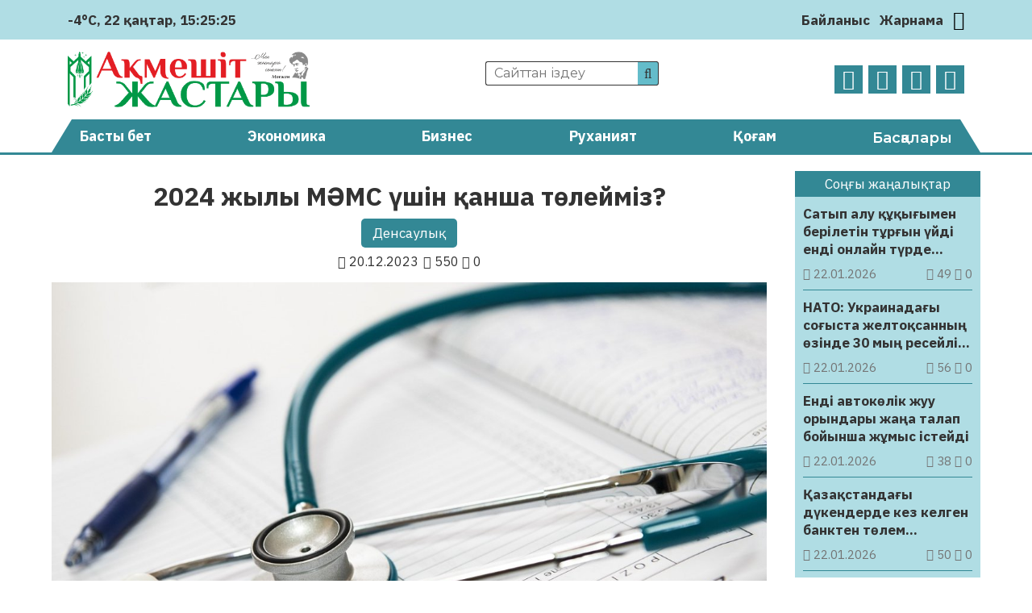

--- FILE ---
content_type: text/html; charset=UTF-8
request_url: https://aqmeshit-zhastary.kz/densaulyq/2024-zhyly-maems-ueshin-qansha-toelejmiz-68008/
body_size: 27454
content:
<!DOCTYPE html>
<html lang="ru">
<head>
	<meta charset="UTF-8">
    <meta name="viewport" content="width=device-width, initial-scale=1.0">
    <meta name="format-detection" content="telephone=no">
	<!-- Yandex.Metrika counter -->
	<script type="text/javascript" >
		(function(m,e,t,r,i,k,a){m[i]=m[i]||function(){(m[i].a=m[i].a||[]).push(arguments)};
		m[i].l=1*new Date();k=e.createElement(t),a=e.getElementsByTagName(t)[0],k.async=1,k.src=r,a.parentNode.insertBefore(k,a)})
		(window, document, "script", "https://mc.yandex.ru/metrika/tag.js", "ym");

		ym(69737419, "init", {
				clickmap:true,
				trackLinks:true,
				accurateTrackBounce:true
		});
	</script>
	<noscript><div><img src="https://mc.yandex.ru/watch/69737419" style="position:absolute; left:-9999px;" alt="" /></div></noscript>
	<!-- /Yandex.Metrika counter -->
	<title>2024 жылы МӘМС үшін қанша төлейміз? &#8211; Ақмешіт жастары</title>
<meta name='robots' content='max-image-preview:large' />
<link rel='dns-prefetch' href='//s.w.org' />
<meta name="robots" content="index, follow"><meta property="og:site_name" content="Ақмешіт жастары"/><meta property="og:type" content="article"/><meta property="og:title" content="2024 жылы МӘМС үшін қанша төлейміз?"/><meta property="og:url" content="https://aqmeshit-zhastary.kz/densaulyq/2024-zhyly-maems-ueshin-qansha-toelejmiz-68008/"/><meta property="og:image" content="https://aqmeshit-zhastary.kz/wp-content/uploads/2023/12/6581bcc091a5d336153698.jpg"/><meta property="og:description" content="Жалдамалы қызметкерлер жалақысының 2 пайызын төлейді. Бұл 17 000 теңгеден аспайды. Фото: pixabay.comЖұмыс берушілер – қызметкер жалақысының 3 пайызын төлейді. Бұл 25 500 теңгеден аспайды. Бұл туралы Skifnews.kz ақпарат порталы «Әлеуметтік медициналық сақтандыру қоры» КЕАҚ Астана қаласы бойынша филиалына сілтеме жасап хабарлайды. Ал жалдамалы қызметкерлер жалақысының 2 пайызын төлейді. Бұл 17 000 теңгеден аспайды. Салық [&hellip;]"/><meta name="twitter:card" value="summary" /><meta name="twitter:url" value="https://aqmeshit-zhastary.kz/densaulyq/2024-zhyly-maems-ueshin-qansha-toelejmiz-68008/" /><meta name="twitter:title" value="2024 жылы МӘМС үшін қанша төлейміз?" /><meta name="twitter:description" value="Жалдамалы қызметкерлер жалақысының 2 пайызын төлейді. Бұл 17 000 теңгеден аспайды. Фото: pixabay.comЖұмыс берушілер – қызметкер жалақысының 3 пайызын төлейді. Бұл 25 500 теңгеден аспайды. Бұл туралы Skifnews.kz ақпарат порталы «Әлеуметтік медициналық сақтандыру қоры» КЕАҚ Астана қаласы бойынша филиалына сілтеме жасап хабарлайды. Ал жалдамалы қызметкерлер жалақысының 2 пайызын төлейді. Бұл 17 000 теңгеден аспайды. Салық [&hellip;]" /><meta name="twitter:image" value="https://aqmeshit-zhastary.kz/wp-content/uploads/2023/12/6581bcc091a5d336153698.jpg" /><link rel='stylesheet' id='wp-block-library-css'  href='https://aqmeshit-zhastary.kz/wp-includes/css/dist/block-library/style.min.css' type='text/css' media='all' />
<style id='global-styles-inline-css' type='text/css'>
body{--wp--preset--color--black: #000000;--wp--preset--color--cyan-bluish-gray: #abb8c3;--wp--preset--color--white: #ffffff;--wp--preset--color--pale-pink: #f78da7;--wp--preset--color--vivid-red: #cf2e2e;--wp--preset--color--luminous-vivid-orange: #ff6900;--wp--preset--color--luminous-vivid-amber: #fcb900;--wp--preset--color--light-green-cyan: #7bdcb5;--wp--preset--color--vivid-green-cyan: #00d084;--wp--preset--color--pale-cyan-blue: #8ed1fc;--wp--preset--color--vivid-cyan-blue: #0693e3;--wp--preset--color--vivid-purple: #9b51e0;--wp--preset--gradient--vivid-cyan-blue-to-vivid-purple: linear-gradient(135deg,rgba(6,147,227,1) 0%,rgb(155,81,224) 100%);--wp--preset--gradient--light-green-cyan-to-vivid-green-cyan: linear-gradient(135deg,rgb(122,220,180) 0%,rgb(0,208,130) 100%);--wp--preset--gradient--luminous-vivid-amber-to-luminous-vivid-orange: linear-gradient(135deg,rgba(252,185,0,1) 0%,rgba(255,105,0,1) 100%);--wp--preset--gradient--luminous-vivid-orange-to-vivid-red: linear-gradient(135deg,rgba(255,105,0,1) 0%,rgb(207,46,46) 100%);--wp--preset--gradient--very-light-gray-to-cyan-bluish-gray: linear-gradient(135deg,rgb(238,238,238) 0%,rgb(169,184,195) 100%);--wp--preset--gradient--cool-to-warm-spectrum: linear-gradient(135deg,rgb(74,234,220) 0%,rgb(151,120,209) 20%,rgb(207,42,186) 40%,rgb(238,44,130) 60%,rgb(251,105,98) 80%,rgb(254,248,76) 100%);--wp--preset--gradient--blush-light-purple: linear-gradient(135deg,rgb(255,206,236) 0%,rgb(152,150,240) 100%);--wp--preset--gradient--blush-bordeaux: linear-gradient(135deg,rgb(254,205,165) 0%,rgb(254,45,45) 50%,rgb(107,0,62) 100%);--wp--preset--gradient--luminous-dusk: linear-gradient(135deg,rgb(255,203,112) 0%,rgb(199,81,192) 50%,rgb(65,88,208) 100%);--wp--preset--gradient--pale-ocean: linear-gradient(135deg,rgb(255,245,203) 0%,rgb(182,227,212) 50%,rgb(51,167,181) 100%);--wp--preset--gradient--electric-grass: linear-gradient(135deg,rgb(202,248,128) 0%,rgb(113,206,126) 100%);--wp--preset--gradient--midnight: linear-gradient(135deg,rgb(2,3,129) 0%,rgb(40,116,252) 100%);--wp--preset--duotone--dark-grayscale: url('#wp-duotone-dark-grayscale');--wp--preset--duotone--grayscale: url('#wp-duotone-grayscale');--wp--preset--duotone--purple-yellow: url('#wp-duotone-purple-yellow');--wp--preset--duotone--blue-red: url('#wp-duotone-blue-red');--wp--preset--duotone--midnight: url('#wp-duotone-midnight');--wp--preset--duotone--magenta-yellow: url('#wp-duotone-magenta-yellow');--wp--preset--duotone--purple-green: url('#wp-duotone-purple-green');--wp--preset--duotone--blue-orange: url('#wp-duotone-blue-orange');--wp--preset--font-size--small: 13px;--wp--preset--font-size--medium: 20px;--wp--preset--font-size--large: 36px;--wp--preset--font-size--x-large: 42px;}.has-black-color{color: var(--wp--preset--color--black) !important;}.has-cyan-bluish-gray-color{color: var(--wp--preset--color--cyan-bluish-gray) !important;}.has-white-color{color: var(--wp--preset--color--white) !important;}.has-pale-pink-color{color: var(--wp--preset--color--pale-pink) !important;}.has-vivid-red-color{color: var(--wp--preset--color--vivid-red) !important;}.has-luminous-vivid-orange-color{color: var(--wp--preset--color--luminous-vivid-orange) !important;}.has-luminous-vivid-amber-color{color: var(--wp--preset--color--luminous-vivid-amber) !important;}.has-light-green-cyan-color{color: var(--wp--preset--color--light-green-cyan) !important;}.has-vivid-green-cyan-color{color: var(--wp--preset--color--vivid-green-cyan) !important;}.has-pale-cyan-blue-color{color: var(--wp--preset--color--pale-cyan-blue) !important;}.has-vivid-cyan-blue-color{color: var(--wp--preset--color--vivid-cyan-blue) !important;}.has-vivid-purple-color{color: var(--wp--preset--color--vivid-purple) !important;}.has-black-background-color{background-color: var(--wp--preset--color--black) !important;}.has-cyan-bluish-gray-background-color{background-color: var(--wp--preset--color--cyan-bluish-gray) !important;}.has-white-background-color{background-color: var(--wp--preset--color--white) !important;}.has-pale-pink-background-color{background-color: var(--wp--preset--color--pale-pink) !important;}.has-vivid-red-background-color{background-color: var(--wp--preset--color--vivid-red) !important;}.has-luminous-vivid-orange-background-color{background-color: var(--wp--preset--color--luminous-vivid-orange) !important;}.has-luminous-vivid-amber-background-color{background-color: var(--wp--preset--color--luminous-vivid-amber) !important;}.has-light-green-cyan-background-color{background-color: var(--wp--preset--color--light-green-cyan) !important;}.has-vivid-green-cyan-background-color{background-color: var(--wp--preset--color--vivid-green-cyan) !important;}.has-pale-cyan-blue-background-color{background-color: var(--wp--preset--color--pale-cyan-blue) !important;}.has-vivid-cyan-blue-background-color{background-color: var(--wp--preset--color--vivid-cyan-blue) !important;}.has-vivid-purple-background-color{background-color: var(--wp--preset--color--vivid-purple) !important;}.has-black-border-color{border-color: var(--wp--preset--color--black) !important;}.has-cyan-bluish-gray-border-color{border-color: var(--wp--preset--color--cyan-bluish-gray) !important;}.has-white-border-color{border-color: var(--wp--preset--color--white) !important;}.has-pale-pink-border-color{border-color: var(--wp--preset--color--pale-pink) !important;}.has-vivid-red-border-color{border-color: var(--wp--preset--color--vivid-red) !important;}.has-luminous-vivid-orange-border-color{border-color: var(--wp--preset--color--luminous-vivid-orange) !important;}.has-luminous-vivid-amber-border-color{border-color: var(--wp--preset--color--luminous-vivid-amber) !important;}.has-light-green-cyan-border-color{border-color: var(--wp--preset--color--light-green-cyan) !important;}.has-vivid-green-cyan-border-color{border-color: var(--wp--preset--color--vivid-green-cyan) !important;}.has-pale-cyan-blue-border-color{border-color: var(--wp--preset--color--pale-cyan-blue) !important;}.has-vivid-cyan-blue-border-color{border-color: var(--wp--preset--color--vivid-cyan-blue) !important;}.has-vivid-purple-border-color{border-color: var(--wp--preset--color--vivid-purple) !important;}.has-vivid-cyan-blue-to-vivid-purple-gradient-background{background: var(--wp--preset--gradient--vivid-cyan-blue-to-vivid-purple) !important;}.has-light-green-cyan-to-vivid-green-cyan-gradient-background{background: var(--wp--preset--gradient--light-green-cyan-to-vivid-green-cyan) !important;}.has-luminous-vivid-amber-to-luminous-vivid-orange-gradient-background{background: var(--wp--preset--gradient--luminous-vivid-amber-to-luminous-vivid-orange) !important;}.has-luminous-vivid-orange-to-vivid-red-gradient-background{background: var(--wp--preset--gradient--luminous-vivid-orange-to-vivid-red) !important;}.has-very-light-gray-to-cyan-bluish-gray-gradient-background{background: var(--wp--preset--gradient--very-light-gray-to-cyan-bluish-gray) !important;}.has-cool-to-warm-spectrum-gradient-background{background: var(--wp--preset--gradient--cool-to-warm-spectrum) !important;}.has-blush-light-purple-gradient-background{background: var(--wp--preset--gradient--blush-light-purple) !important;}.has-blush-bordeaux-gradient-background{background: var(--wp--preset--gradient--blush-bordeaux) !important;}.has-luminous-dusk-gradient-background{background: var(--wp--preset--gradient--luminous-dusk) !important;}.has-pale-ocean-gradient-background{background: var(--wp--preset--gradient--pale-ocean) !important;}.has-electric-grass-gradient-background{background: var(--wp--preset--gradient--electric-grass) !important;}.has-midnight-gradient-background{background: var(--wp--preset--gradient--midnight) !important;}.has-small-font-size{font-size: var(--wp--preset--font-size--small) !important;}.has-medium-font-size{font-size: var(--wp--preset--font-size--medium) !important;}.has-large-font-size{font-size: var(--wp--preset--font-size--large) !important;}.has-x-large-font-size{font-size: var(--wp--preset--font-size--x-large) !important;}
</style>
<link rel='stylesheet' id='style-css'  href='https://aqmeshit-zhastary.kz/wp-content/themes/aqmeshit-zhastary/style.css' type='text/css' media='all' />
<link rel='stylesheet' id='font-awesome.min-css'  href='https://aqmeshit-zhastary.kz/wp-content/themes/aqmeshit-zhastary/libs/font-awesome/css/font-awesome.min.css' type='text/css' media='all' />
<link rel='stylesheet' id='slick-styles-css'  href='https://aqmeshit-zhastary.kz/wp-content/themes/aqmeshit-zhastary/libs/slick/slick.css' type='text/css' media='all' />
<script type='text/javascript' src='https://aqmeshit-zhastary.kz/wp-includes/js/jquery/jquery.min.js' id='jquery-core-js'></script>
<script type='text/javascript' src='https://aqmeshit-zhastary.kz/wp-includes/js/jquery/jquery-migrate.min.js' id='jquery-migrate-js'></script>
<link rel="canonical" href="https://aqmeshit-zhastary.kz/densaulyq/2024-zhyly-maems-ueshin-qansha-toelejmiz-68008/" />
	<script type="text/javascript">
	    var ajaxurl = 'https://aqmeshit-zhastary.kz/wp-admin/admin-ajax.php';
	</script>
	<style>.pseudo-clearfy-link { color: #008acf; cursor: pointer;}.pseudo-clearfy-link:hover { text-decoration: none;}</style><link rel="icon" href="https://aqmeshit-zhastary.kz/wp-content/uploads/2020/10/logo-AZH-150x150.png" sizes="32x32" />
<link rel="icon" href="https://aqmeshit-zhastary.kz/wp-content/uploads/2020/10/logo-AZH.png" sizes="192x192" />
<link rel="apple-touch-icon" href="https://aqmeshit-zhastary.kz/wp-content/uploads/2020/10/logo-AZH.png" />
<meta name="msapplication-TileImage" content="https://aqmeshit-zhastary.kz/wp-content/uploads/2020/10/logo-AZH.png" />
		<style type="text/css" id="wp-custom-css">
			@import url('https://fonts.googleapis.com/css2?family=IBM+Plex+Sans:ital,wght@0,400;0,700;1,400;1,700&display=swap');

body {
	font-family: 'IBM Plex Sans', sans-serif;
	font-size: 17px;
}

.ccfic {
	font-size: .8em;
    line-height: 1.5em;
    text-align: left;
	color: #333;
}

.readmore-news
.ccfic {
    display: none;
		}
	
.wp-block-image figcaption {
	text-align: center;
	font-size: .8em;
	font-style: italic;
	color: #333;
}

.weather .weather-icon {
	display: none
}

.site-descr {
	display: none
}

.main-header__contacts a {
	display: none
}

.news-list__item a .article-thumbnail {
  background-position: top;
}		</style>
		</head>
<body>
	<header id="main-header">
		<div class="main-header__top">
			<div class="wrapper">
													<div class="weather">
	                    <img src="https://aqmeshit-zhastary.kz/wp-content/themes/aqmeshit-zhastary/img/weather/04n.svg" class="weather-icon" title="Облачно">
	                    <p>-4°C</p>
	                    <p id="date_now"></p>
	                    <p id="time_now"></p>
                    </div>
                				<div class="main-header__contacts">
					<a href="tel:+77242401110"><i class="fa fa-phone" aria-hidden="true"></i> +7(7242)40-11-10</a>
					<a href="mailto:aqmeshit.jastary@gmail.com"><i class="fa fa-envelope-o" aria-hidden="true"></i> aqmeshit.jastary@gmail.com</a>
				</div>
				<nav class="main-header__nav">
					<ul id="menu-verhnee-menju" class="main-header__nav-list"><li id="menu-item-26" class="menu-item menu-item-type-post_type menu-item-object-page menu-item-26"><a href="https://aqmeshit-zhastary.kz/bajlanys/">Байланыс</a></li>
<li id="menu-item-25" class="menu-item menu-item-type-post_type menu-item-object-page menu-item-25"><a href="https://aqmeshit-zhastary.kz/zharnama/">Жарнама</a></li>
</ul>					<button class="btn-toggle" title="Переключить тему"><i class="fa fa-moon-o"></i></button>		
				</nav>
			</div>
		</div>
		<div class="main-header__bottom wrapper">
			<a href="https://aqmeshit-zhastary.kz" class="logo">
				<img src="https://aqmeshit-zhastary.kz/wp-content/themes/aqmeshit-zhastary/img/logo.png" alt="logo">
			</a>
			<div class="main-header__bottom-center">
				<div class="search">
					<form class="search-form" action="https://aqmeshit-zhastary.kz/" method="get">
	<input type="search" name="s" class="search-form__input" id="search-field" placeholder="Сайттан іздеу">
	<button type="submit" class="search-submit"><i class="fa fa-search"></i></button>
</form>			
				</div>
				<p class="site-descr">Қызылорда облыстық «Ақмешіт жастары» газетінің сайты</p>
			</div>
			<nav class="social-links">
				<ul class="social-links__list">
					<li><a href="https://www.facebook.com/aqmeshit.jastary" target="_blank"><i class="fa fa-facebook"></i></a></li>
					<li><a href="https://www.instagram.com/aqmeshiit_zhastary/" target="_blank"><i class="fa fa-instagram"></i></a></li>
					<li><a href="#" target="_blank"><i class="fa fa-twitter"></i></a></li>
					<li><a href="https://t.me/aqmeshitzhastary" target="_blank"><i class="fa fa-telegram"></i></a></li>
				</ul>
			</nav>
		</div>
		<nav class="main-menu">
			<div class="wrapper">
				<ul id="menu-glavnoe-menju" class="main-menu__list"><li id="menu-item-27" class="menu-item menu-item-type-post_type menu-item-object-page menu-item-home menu-item-27"><a href="https://aqmeshit-zhastary.kz/">Басты бет</a></li>
<li id="menu-item-30" class="menu-item menu-item-type-taxonomy menu-item-object-category menu-item-30"><a href="https://aqmeshit-zhastary.kz/category/jekonomika/">Экономика</a></li>
<li id="menu-item-75" class="menu-item menu-item-type-taxonomy menu-item-object-category menu-item-75"><a href="https://aqmeshit-zhastary.kz/category/biznes/">Бизнес</a></li>
<li id="menu-item-77" class="menu-item menu-item-type-taxonomy menu-item-object-category menu-item-77"><a href="https://aqmeshit-zhastary.kz/category/ruhaniat/">Руханият</a></li>
<li id="menu-item-28" class="menu-item menu-item-type-taxonomy menu-item-object-category menu-item-28"><a href="https://aqmeshit-zhastary.kz/category/qogam/">Қоғам</a></li>
<li><button class="expand-menu" href="#">Басқалары</button><ul class="custom-menu"><li><a href='https://aqmeshit-zhastary.kz/category/it/'>IT</a></li><li><a href='https://aqmeshit-zhastary.kz/category/awa-rajy/'>Ауа райы</a></li><li><a href='https://aqmeshit-zhastary.kz/category/media/audio/'>Аудио</a></li><li><a href='https://aqmeshit-zhastary.kz/category/aedebiet/'>Әдебиет</a></li><li><a href='https://aqmeshit-zhastary.kz/category/alem/'>Әлем</a></li><li><a href='https://aqmeshit-zhastary.kz/category/aelewmet/'>Әлеумет</a></li><li><a href='https://aqmeshit-zhastary.kz/category/bajqaw/'>Байқау</a></li><li><a href='https://aqmeshit-zhastary.kz/category/basty-zhangalyqtar/'>Басты жаңалықтар</a></li><li><a href='https://aqmeshit-zhastary.kz/category/bez-rwbriki/'>Без рубрики</a></li><li><a href='https://aqmeshit-zhastary.kz/category/bilim/'>Білім</a></li><li><a href='https://aqmeshit-zhastary.kz/category/media/video/'>Видео</a></li><li><a href='https://aqmeshit-zhastary.kz/category/ghylym/'>Ғылым</a></li><li><a href='https://aqmeshit-zhastary.kz/category/densaulyq/'>Денсаулық</a></li><li><a href='https://aqmeshit-zhastary.kz/category/din/'>Дін</a></li><li><a href='https://aqmeshit-zhastary.kz/category/zhangalyqtar/'>Жаңалықтар</a></li><li><a href='https://aqmeshit-zhastary.kz/category/juzden-juirik/'>Жүзден жүйрік</a></li><li><a href='https://aqmeshit-zhastary.kz/category/quqyq/'>Құқық</a></li><li><a href='https://aqmeshit-zhastary.kz/category/qyzyqty-maelimet/'>Қызықты мәлімет</a></li><li><a href='https://aqmeshit-zhastary.kz/category/qylmys/'>Қылмыс</a></li><li><a href='https://aqmeshit-zhastary.kz/category/maedeniet/'>Мәдениет</a></li><li><a href='https://aqmeshit-zhastary.kz/category/media/'>Медиа</a></li><li><a href='https://aqmeshit-zhastary.kz/category/motivacija/'>Мотивация</a></li><li><a href='https://aqmeshit-zhastary.kz/category/oqigalar/'>Оқиғалар</a></li><li><a href='https://aqmeshit-zhastary.kz/category/oener/'>Өнер</a></li><li><a href='https://aqmeshit-zhastary.kz/category/redaktor-baghany/'>Редактор бағаны</a></li><li><a href='https://aqmeshit-zhastary.kz/category/saraptama/'>Сараптама</a></li><li><a href='https://aqmeshit-zhastary.kz/category/sajasat/'>Саясат</a></li><li><a href='https://aqmeshit-zhastary.kz/category/sport/'>Спорт</a></li><li><a href='https://aqmeshit-zhastary.kz/category/suhbat/'>Сұхбат</a></li><li><a href='https://aqmeshit-zhastary.kz/category/tanym/'>Таным</a></li><li><a href='https://aqmeshit-zhastary.kz/category/tarih/'>Тарих</a></li><li><a href='https://aqmeshit-zhastary.kz/category/twrizm/'>Туризм</a></li><li><a href='https://aqmeshit-zhastary.kz/category/finans/'>Финанс</a></li><li><a href='https://aqmeshit-zhastary.kz/category/photo/'>Фото</a></li><li><a href='https://aqmeshit-zhastary.kz/category/show-biznes/'>Шоу-бизнес</a></li><li><a href='https://aqmeshit-zhastary.kz/category/jekologija/'>Экология</a></li><li><a href='https://aqmeshit-zhastary.kz/category/jekskljuziv/'>Эксклюзив</a></li></ul></li></ul>							</div>
		</nav>
	</header>

	<button class="open-menu">
		<span></span>
		<span></span>
		<span></span>
		<span></span>
	</button>
<main class="aqmeshit-main single-page">
	<div class="wrapper">
		<div class="content-side">
				            <article class="single-post__article">
    <header class="single-page__header">
        <h1>2024 жылы МӘМС үшін қанша төлейміз?</h1>
    	<ul class="single-post_cat-names">
			<li><a href="https://aqmeshit-zhastary.kz/category/densaulyq/">Денсаулық</a></li>		</ul>
        <div class="post-data">
            <p class="pub-date"><i class="fa fa-calendar"></i> 20.12.2023</p>
            <p class="post-stats"> 
                <i class="fa fa-eye"></i> 550	            <i class="fa fa-comment-o"></i> 0            </p>
        </div>
		<div class="article-img">
			<img width="1200" height="800" src="https://aqmeshit-zhastary.kz/wp-content/uploads/2023/12/6581bcc091a5d336153698.jpg" class="attachment-post-thumbnail size-post-thumbnail wp-post-image" alt="" srcset="https://aqmeshit-zhastary.kz/wp-content/uploads/2023/12/6581bcc091a5d336153698.jpg 1200w, https://aqmeshit-zhastary.kz/wp-content/uploads/2023/12/6581bcc091a5d336153698-300x200.jpg 300w, https://aqmeshit-zhastary.kz/wp-content/uploads/2023/12/6581bcc091a5d336153698-1024x683.jpg 1024w, https://aqmeshit-zhastary.kz/wp-content/uploads/2023/12/6581bcc091a5d336153698-768x512.jpg 768w" sizes="(max-width: 1200px) 100vw, 1200px" />		</div>
    </header>
	<div class="post-content">
		
<p>Жалдамалы қызметкерлер жалақысының 2 пайызын төлейді. Бұл 17 000 теңгеден аспайды.</p>



<p style="font-size:14px">Фото: pixabay.com<br>Жұмыс берушілер – қызметкер жалақысының 3 пайызын төлейді. Бұл 25 500 теңгеден аспайды. Бұл туралы<a href="https://sn.kz/sn-akparat-agyny/108401-2024-zhyly-m-ms-ushin-kansha-toleimiz" target="_blank" rel="noreferrer noopener"> Skifnews.kz</a> ақпарат порталы «Әлеуметтік медициналық сақтандыру қоры» КЕАҚ Астана қаласы бойынша филиалына сілтеме жасап хабарлайды.</p>



<p>Ал жалдамалы қызметкерлер жалақысының 2 пайызын төлейді. Бұл 17 000 теңгеден аспайды.</p>



<p>Салық салынатын ай сайынғы табыс 10 ЕТЖ (2024 жылы 850 000 теңге) аспауға тиіс. Дербес төлеушілер 1 ең төменгі жалақының 5%-ын төлейді, бұл – 4250 теңге. Ал жеке кәсіпкерлер 1,4 еселенген ең төменгі жалақының 5%-ын төлейді, яғни 5950 теңге.</p>



<p>2024 жылдың қаңтарынан бастап БЖТ болмайды, – делінген хабарламада.</p>



<p>Өзін-өзі жұмыспен қамтыған азаматтар мынадай тәсілдермен сақтандырыла алады:</p>



<ul><li>жеке кәсіпкер ретінде тіркелу және жарналарды жеке кәсіпкер ретінде төлеу;</li><li>жарналарды дербес төлеуші ретінде төлеу.</li></ul>



<p>2024 жылы Бірыңғай төлем мөлшерлемесі еңбекақы төлеу қорының 21,5% құрайды. Бірыңғай төлем – жалақыдан ұсталатын 5 төлемді біріктіреді. Олар:</p>



<ul><li>Міндетті зейнетақы жарналары (МЗЖ);</li><li>Әлеуметтік төлемдер (ӘТ);</li><li>Міндетті әлеуметтік медициналық сақтандыру жарналары (МӘМС);</li><li>Міндетті әлеуметтік медициналық сақтандыруға (МӘМС) аударымдар;</li><li>Жеке табыс салығы (ЖТС).</li></ul>



<p>Бірыңғай төлемді жеке кәсіпкер мен шағын және орта бизнес өкілдері, жеңілдетілген декларация бойынша немесе арнайы салық режимдерінде жұмыс істейтіндер (ауыл шаруашылығы өнімдерін өндірушілер үшін) төлейді.</p>



<p>15 жеңілдік санатына кіретіндер үшін жарналарды мемлекет төлейді.</p>



<p>2024 жылы бір адамға айына 5852,63 теңге төленеді, – деп жазылған МӘМС хабарламасында.</p>
<p> </p>
<h3 style="text-align: center;"><em><span style="color: #800080;"><a style="color: #800080;" href="https://t.me/aqmeshitzhastary" target="_blank" rel="noopener"><strong>Өзге де жаңалықтарды оқу үшін <span style="color: #0088cc;">Telegram арнамызға жазылыңыз!</span></strong></a></span></em></h3>
<p> </p>
	</div>
	<footer class="single-post__footer">
						<div class="social-sharing">
						<p>Әлеуметтік желілерде бөлісіңіз:</p>
			<ul class="social-sharing__list">
				<li>
					<a href="https://wa.me/?text=2024 жылы МӘМС үшін қанша төлейміз?%20https://aqmeshit-zhastary.kz/densaulyq/2024-zhyly-maems-ueshin-qansha-toelejmiz-68008/" style="color: #25D366;" target="_blank">
						<i class="fa fa-whatsapp" aria-hidden="true"></i> 
					</a>
				</li>
				<li>
					<a href="https://t.me/share/url?url=https://aqmeshit-zhastary.kz/densaulyq/2024-zhyly-maems-ueshin-qansha-toelejmiz-68008/&text=2024 жылы МӘМС үшін қанша төлейміз?" style="color: #0088cc;" target="_blank">
						<i class="fa fa-telegram" aria-hidden="true"></i>
					</a>
				</li>
				<li>
					<a href="https://vk.com/share.php?url=https://aqmeshit-zhastary.kz/densaulyq/2024-zhyly-maems-ueshin-qansha-toelejmiz-68008/&title=2024 жылы МӘМС үшін қанша төлейміз?" style="color: #45668e;" target="_blank">
						<i class="fa fa-vk" aria-hidden="true"></i>
					</a>
				</li>
				<li>
					<a href="https://www.facebook.com/sharer/sharer.php?u=https://aqmeshit-zhastary.kz/densaulyq/2024-zhyly-maems-ueshin-qansha-toelejmiz-68008/" style="color: #3b5998;" target="_blank">
						<i class="fa fa-facebook" aria-hidden="true"></i>
					</a>
				</li>
				<li>
					<a target="_blank" href="https://twitter.com/intent/tweet?text=2024 жылы МӘМС үшін қанша төлейміз?&url=https://aqmeshit-zhastary.kz/densaulyq/2024-zhyly-maems-ueshin-qansha-toelejmiz-68008/" style="color: #1da1f2;" target="_blank">
						<i class="fa fa-twitter" aria-hidden="true"></i>
					</a>
				</li>
				<li>
					<a target="_blank" href="https://connect.ok.ru/offer?title=2024 жылы МӘМС үшін қанша төлейміз?&url=https://aqmeshit-zhastary.kz/densaulyq/2024-zhyly-maems-ueshin-qansha-toelejmiz-68008/&imageUrl=https://aqmeshit-zhastary.kz/wp-content/uploads/2023/12/6581bcc091a5d336153698.jpg" style="color: #ed812b;" target="_blank">
						<i class="fa fa-odnoklassniki" aria-hidden="true"></i>
					</a>
				</li>
			</ul>
		</div>
	</footer>
</article>


 
	            	            				
					<section class="readmore-news category-news triple-block">
						<header>
	                    	<p>Тағы да оқыңыз:</p>
	                	</header>
						<ul class="news-list">
		                    		                        <li class="news-list__item">
	<a href="https://aqmeshit-zhastary.kz/densaulyq/elimizde-zhanga-toert-farmacevtikalyq-zawyt-salynady-121408/" title="Елімізде жаңа төрт фармацевтикалық зауыт салынады">
		<div class="article-thumbnail" style="background-image: url('https://aqmeshit-zhastary.kz/wp-content/uploads/2026/01/is23wbfm.webp');">
		</div>
		<div class="article-info">
            <h3 class="article-heading">Елімізде жаңа төрт фармацевтикалық зауыт салынады</h3>
            <div class="post-data">
                <p class="pub-date"><i class="fa fa-calendar"></i> 22.01.2026</p>
                <p class="post-stats"> 
                    <i class="fa fa-eye"></i> 57                    <i class="fa fa-comment-o"></i> 0                </p>
            </div>
        </div>
	</a>
</li>		                    		                        <li class="news-list__item">
	<a href="https://aqmeshit-zhastary.kz/densaulyq/a-virwsty-gepatiti-awrwshangdyghy-toemendedi-121369/" title="«А» вирусты гепатиті аурушаңдығы төмендеді">
		<div class="article-thumbnail" style="background-image: url('https://aqmeshit-zhastary.kz/wp-content/uploads/2026/01/img_7036.webp');">
		</div>
		<div class="article-info">
            <h3 class="article-heading">«А» вирусты гепатиті аурушаңдығы төмендеді</h3>
            <div class="post-data">
                <p class="pub-date"><i class="fa fa-calendar"></i> 21.01.2026</p>
                <p class="post-stats"> 
                    <i class="fa fa-eye"></i> 135                    <i class="fa fa-comment-o"></i> 0                </p>
            </div>
        </div>
	</a>
</li>		                    		                        <li class="news-list__item">
	<a href="https://aqmeshit-zhastary.kz/densaulyq/ghalymdar-koronavirwstan-kejin-midyng-mikrostrwktwrasy-oezgeretinin-anyqtady-121178/" title="Ғалымдар коронавирустан кейін мидың микроструктурасы өзгеретінін анықтады">
		<div class="article-thumbnail" style="background-image: url('https://aqmeshit-zhastary.kz/wp-content/uploads/2026/01/696db31b227a4957425466.webp.webp');">
		</div>
		<div class="article-info">
            <h3 class="article-heading">Ғалымдар коронавирустан кейін мидың микроструктурасы өзгеретінін анықтады</h3>
            <div class="post-data">
                <p class="pub-date"><i class="fa fa-calendar"></i> 19.01.2026</p>
                <p class="post-stats"> 
                    <i class="fa fa-eye"></i> 162                    <i class="fa fa-comment-o"></i> 0                </p>
            </div>
        </div>
	</a>
</li>		                    		                        <li class="news-list__item">
	<a href="https://aqmeshit-zhastary.kz/densaulyq/daeriger-dymqyl-shashpen-ujyqtaw-nege-zijan-ekenin-tuesindirdi-121136/" title="Дәрігер дымқыл шашпен ұйықтау неге зиян екенін түсіндірді">
		<div class="article-thumbnail" style="background-image: url('https://aqmeshit-zhastary.kz/wp-content/uploads/2026/01/img_6858.webp');">
		</div>
		<div class="article-info">
            <h3 class="article-heading">Дәрігер дымқыл шашпен ұйықтау неге зиян екенін түсіндірді</h3>
            <div class="post-data">
                <p class="pub-date"><i class="fa fa-calendar"></i> 18.01.2026</p>
                <p class="post-stats"> 
                    <i class="fa fa-eye"></i> 124                    <i class="fa fa-comment-o"></i> 0                </p>
            </div>
        </div>
	</a>
</li>		                    		                        <li class="news-list__item">
	<a href="https://aqmeshit-zhastary.kz/densaulyq/qaznette-ujqygha-qatysty-shaghym-koebejdi-daeriger-sebebin-tuesindirdi-121122/" title="Қазнетте ұйқыға қатысты шағым көбейді: дәрігер себебін түсіндірді ">
		<div class="article-thumbnail" style="background-image: url('https://aqmeshit-zhastary.kz/wp-content/uploads/2026/01/img_4882.webp');">
		</div>
		<div class="article-info">
            <h3 class="article-heading">Қазнетте ұйқыға қатысты шағым көбейді: дәрігер себебін түсіндірді </h3>
            <div class="post-data">
                <p class="pub-date"><i class="fa fa-calendar"></i> 17.01.2026</p>
                <p class="post-stats"> 
                    <i class="fa fa-eye"></i> 125                    <i class="fa fa-comment-o"></i> 0                </p>
            </div>
        </div>
	</a>
</li>		                    		                        <li class="news-list__item">
	<a href="https://aqmeshit-zhastary.kz/densaulyq/qazaqstanda-infekcijalyq-awrwlardyng-ulttyq-ghylymi-ortalyghy-ashyldy-121084/" title="Қазақстанда Инфекциялық аурулардың ұлттық ғылыми орталығы ашылды">
		<div class="article-thumbnail" style="background-image: url('https://aqmeshit-zhastary.kz/wp-content/uploads/2026/01/e72a468c-6ba9-4a3b-a8cc-2eb932483bb8.webp');">
		</div>
		<div class="article-info">
            <h3 class="article-heading">Қазақстанда Инфекциялық аурулардың ұлттық ғылыми орталығы ашылды</h3>
            <div class="post-data">
                <p class="pub-date"><i class="fa fa-calendar"></i> 16.01.2026</p>
                <p class="post-stats"> 
                    <i class="fa fa-eye"></i> 130                    <i class="fa fa-comment-o"></i> 0                </p>
            </div>
        </div>
	</a>
</li>		                    		                    		                </ul>
					</section>
				
					                </div>
        <aside class="main-sidebar">
	<div class="main-sidebar__wrapper">
						<div class="main-sidebar__latest">
				<div class="inline-news__wrapper">
					<header class="def-style">Соңғы жаңалықтар</header>
					<ul class="inline-news__list">
																			<li class="inline-news__list-item">
	<a href="https://aqmeshit-zhastary.kz/qogam/satyp-alw-quqyghymen-beriletin-turghyn-uejdi-endi-onlajn-tuerde-raesimdewge-bolady-121442/" title="Сатып алу құқығымен берілетін тұрғын үйді енді онлайн түрде рәсімдеуге болады">
		<h4 class="inline-news__item-heading">
												Сатып алу құқығымен берілетін тұрғын үйді енді онлайн түрде рәсімдеуге болады		</h4>
		<div class="post-data">
	        <p class="pub-date"><i class="fa fa-calendar"></i> 22.01.2026</p>
	        <p class="post-stats"> 
	            <i class="fa fa-eye"></i> 49	            <i class="fa fa-comment-o"></i> 0	        </p>
	    </div>
	</a>
</li>													<li class="inline-news__list-item">
	<a href="https://aqmeshit-zhastary.kz/alem/nato-wkrainadaghy-soghysta-zheltoqsannyng-oezinde-30-myng-resejlik-sarbaz-qaza-tapty-121440/" title="НАТО: Украинадағы соғыста желтоқсанның өзінде 30 мың ресейлік сарбаз қаза тапты">
		<h4 class="inline-news__item-heading">
												НАТО: Украинадағы соғыста желтоқсанның өзінде 30 мың ресейлік сарбаз қаза тапты		</h4>
		<div class="post-data">
	        <p class="pub-date"><i class="fa fa-calendar"></i> 22.01.2026</p>
	        <p class="post-stats"> 
	            <i class="fa fa-eye"></i> 56	            <i class="fa fa-comment-o"></i> 0	        </p>
	    </div>
	</a>
</li>													<li class="inline-news__list-item">
	<a href="https://aqmeshit-zhastary.kz/zhangalyqtar/endi-avtokoelik-zhww-oryndary-zhanga-talap-bojynsha-zhumys-istejdi-121438/" title="Енді автокөлік жуу орындары жаңа талап бойынша жұмыс істейді">
		<h4 class="inline-news__item-heading">
												Енді автокөлік жуу орындары жаңа талап бойынша жұмыс істейді		</h4>
		<div class="post-data">
	        <p class="pub-date"><i class="fa fa-calendar"></i> 22.01.2026</p>
	        <p class="post-stats"> 
	            <i class="fa fa-eye"></i> 38	            <i class="fa fa-comment-o"></i> 0	        </p>
	    </div>
	</a>
</li>													<li class="inline-news__list-item">
	<a href="https://aqmeshit-zhastary.kz/zhangalyqtar/qazaqstandaghy-duekenderde-kez-kelgen-bankten-toelem-qabyldajtyn-birtutas-qr-terminaldar-pajda-bolady-121436/" title="Қазақстандағы дүкендерде кез келген банктен төлем қабылдайтын біртұтас QR-терминалдар пайда болады">
		<h4 class="inline-news__item-heading">
												Қазақстандағы дүкендерде кез келген банктен төлем қабылдайтын біртұтас QR-терминалдар пайда болады		</h4>
		<div class="post-data">
	        <p class="pub-date"><i class="fa fa-calendar"></i> 22.01.2026</p>
	        <p class="post-stats"> 
	            <i class="fa fa-eye"></i> 50	            <i class="fa fa-comment-o"></i> 0	        </p>
	    </div>
	</a>
</li>													<li class="inline-news__list-item">
	<a href="https://aqmeshit-zhastary.kz/basty-zhangalyqtar/toqaev-bejbitshilik-kengesining-zharghysyna-qol-qojdy-121434/" title="Тоқаев Бейбітшілік кеңесінің жарғысына қол қойды">
		<h4 class="inline-news__item-heading">
												Тоқаев Бейбітшілік кеңесінің жарғысына қол қойды		</h4>
		<div class="post-data">
	        <p class="pub-date"><i class="fa fa-calendar"></i> 22.01.2026</p>
	        <p class="post-stats"> 
	            <i class="fa fa-eye"></i> 53	            <i class="fa fa-comment-o"></i> 0	        </p>
	    </div>
	</a>
</li>													<li class="inline-news__list-item">
	<a href="https://aqmeshit-zhastary.kz/zhangalyqtar/aeskeri-qyzmetkerler-men-olardyng-otbasy-muesheleri-pojyzben-tegin-qatynaj-alady-121432/" title="Әскери қызметкерлер мен олардың отбасы мүшелері пойызбен тегін қатынай алады">
		<h4 class="inline-news__item-heading">
												Әскери қызметкерлер мен олардың отбасы мүшелері пойызбен тегін қатынай алады		</h4>
		<div class="post-data">
	        <p class="pub-date"><i class="fa fa-calendar"></i> 22.01.2026</p>
	        <p class="post-stats"> 
	            <i class="fa fa-eye"></i> 53	            <i class="fa fa-comment-o"></i> 0	        </p>
	    </div>
	</a>
</li>													<li class="inline-news__list-item">
	<a href="https://aqmeshit-zhastary.kz/zhangalyqtar/qazaqstan-azamattarynyng-kommwnaldyq-toelem-tuebirtegine-zhanga-shyghyn-qosylwy-muemkin-121430/" title="Қазақстан азаматтарының коммуналдық төлем түбіртегіне жаңа шығын қосылуы мүмкін">
		<h4 class="inline-news__item-heading">
												Қазақстан азаматтарының коммуналдық төлем түбіртегіне жаңа шығын қосылуы мүмкін		</h4>
		<div class="post-data">
	        <p class="pub-date"><i class="fa fa-calendar"></i> 22.01.2026</p>
	        <p class="post-stats"> 
	            <i class="fa fa-eye"></i> 56	            <i class="fa fa-comment-o"></i> 0	        </p>
	    </div>
	</a>
</li>													<li class="inline-news__list-item">
	<a href="https://aqmeshit-zhastary.kz/qogam/otbasyndaghy-zhanga-tepe-tengdik-er-men-aejel-roelderining-transformacijasy-121428/" title="Отбасындағы жаңа тепе-теңдік: ер мен әйел рөлдерінің трансформациясы">
		<h4 class="inline-news__item-heading">
												Отбасындағы жаңа тепе-теңдік: ер мен әйел рөлдерінің трансформациясы		</h4>
		<div class="post-data">
	        <p class="pub-date"><i class="fa fa-calendar"></i> 22.01.2026</p>
	        <p class="post-stats"> 
	            <i class="fa fa-eye"></i> 52	            <i class="fa fa-comment-o"></i> 0	        </p>
	    </div>
	</a>
</li>													<li class="inline-news__list-item">
	<a href="https://aqmeshit-zhastary.kz/zhangalyqtar/260-myng-tengge-stwdentterding-stipendijasy-oesti-121424/" title="260 мың теңге: Студенттердің стипендиясы өсті">
		<h4 class="inline-news__item-heading">
												260 мың теңге: Студенттердің стипендиясы өсті		</h4>
		<div class="post-data">
	        <p class="pub-date"><i class="fa fa-calendar"></i> 22.01.2026</p>
	        <p class="post-stats"> 
	            <i class="fa fa-eye"></i> 54	            <i class="fa fa-comment-o"></i> 0	        </p>
	    </div>
	</a>
</li>													<li class="inline-news__list-item">
	<a href="https://aqmeshit-zhastary.kz/alem/aqsh-aeskeri-kueshteri-islam-memleketi-mueshelerin-sirijadan-irakqa-tasymaldawdy-bastady-121422/" title="АҚШ әскери күштері «Ислам мемлекеті» мүшелерін Сириядан Иракқа тасымалдауды бастады">
		<h4 class="inline-news__item-heading">
												АҚШ әскери күштері «Ислам мемлекеті» мүшелерін Сириядан Иракқа тасымалдауды бастады		</h4>
		<div class="post-data">
	        <p class="pub-date"><i class="fa fa-calendar"></i> 22.01.2026</p>
	        <p class="post-stats"> 
	            <i class="fa fa-eye"></i> 55	            <i class="fa fa-comment-o"></i> 0	        </p>
	    </div>
	</a>
</li>													<li class="inline-news__list-item">
	<a href="https://aqmeshit-zhastary.kz/zhangalyqtar/21-zhasar-qyzdyng-oelimi-toqaev-synynan-kejin-shymkentte-birneshe-basshy-qyzmetinen-ketti-121420/" title="21 жасар қыздың өлімі: Тоқаев сынынан кейін Шымкентте бірнеше басшы қызметінен кетті">
		<h4 class="inline-news__item-heading">
												21 жасар қыздың өлімі: Тоқаев сынынан кейін Шымкентте бірнеше басшы қызметінен кетті		</h4>
		<div class="post-data">
	        <p class="pub-date"><i class="fa fa-calendar"></i> 22.01.2026</p>
	        <p class="post-stats"> 
	            <i class="fa fa-eye"></i> 55	            <i class="fa fa-comment-o"></i> 0	        </p>
	    </div>
	</a>
</li>													<li class="inline-news__list-item">
	<a href="https://aqmeshit-zhastary.kz/aelewmet/qazaqstanda-aaek-alatyndardyng-sany-120-myngnan-asa-adamgha-azajyp-qalghan-121418/" title="Қазақстанда АӘК алатындардың саны 120 мыңнан аса адамға азайып қалған">
		<h4 class="inline-news__item-heading">
												Қазақстанда АӘК алатындардың саны 120 мыңнан аса адамға азайып қалған		</h4>
		<div class="post-data">
	        <p class="pub-date"><i class="fa fa-calendar"></i> 22.01.2026</p>
	        <p class="post-stats"> 
	            <i class="fa fa-eye"></i> 48	            <i class="fa fa-comment-o"></i> 0	        </p>
	    </div>
	</a>
</li>													<li class="inline-news__list-item">
	<a href="https://aqmeshit-zhastary.kz/qogam/esirtki-ghasyr-derti-121414/" title="Есірткі – ғасыр дерті">
		<h4 class="inline-news__item-heading">
												Есірткі – ғасыр дерті		</h4>
		<div class="post-data">
	        <p class="pub-date"><i class="fa fa-calendar"></i> 22.01.2026</p>
	        <p class="post-stats"> 
	            <i class="fa fa-eye"></i> 75	            <i class="fa fa-comment-o"></i> 0	        </p>
	    </div>
	</a>
</li>													<li class="inline-news__list-item">
	<a href="https://aqmeshit-zhastary.kz/qogam/esirtkige-zhol-zhoq-zharqyn-bolashaq-sanaly-tangdawda-121412/" title="Есірткіге жол жоқ: жарқын болашақ – саналы таңдауда">
		<h4 class="inline-news__item-heading">
												Есірткіге жол жоқ: жарқын болашақ – саналы таңдауда		</h4>
		<div class="post-data">
	        <p class="pub-date"><i class="fa fa-calendar"></i> 22.01.2026</p>
	        <p class="post-stats"> 
	            <i class="fa fa-eye"></i> 79	            <i class="fa fa-comment-o"></i> 0	        </p>
	    </div>
	</a>
</li>													<li class="inline-news__list-item">
	<a href="https://aqmeshit-zhastary.kz/sport/milan-2026-olimpiadasyna-qazaqstannan-kimder-qatysady-121410/" title="Милан-2026 Олимпиадасына Қазақстаннан кімдер қатысады?">
		<h4 class="inline-news__item-heading">
												Милан-2026 Олимпиадасына Қазақстаннан кімдер қатысады?		</h4>
		<div class="post-data">
	        <p class="pub-date"><i class="fa fa-calendar"></i> 22.01.2026</p>
	        <p class="post-stats"> 
	            <i class="fa fa-eye"></i> 58	            <i class="fa fa-comment-o"></i> 0	        </p>
	    </div>
	</a>
</li>																		<li><a href="https://aqmeshit-zhastary.kz/songghy-zhangalyqtar/" class="link-to-all">Барлық жаналық</a></li>
					</ul>
				</div>
			</div>
								<section class="section-pdf">
			<header>
				<p>PDF нұсқа</p>
				<a href="https://aqmeshit-zhastary.kz/pdf/">PDF мұрағат <i class="fa fa-arrow-right"></i></a>
			</header>
			                    		<a class="pdf-thumbnail" href="https://aqmeshit-zhastary.kz/pdf/4-644/">
        			<span>№4 (644)<br>21.01.2026</span>
        			<img width="1024" height="1698" src="https://aqmeshit-zhastary.kz/wp-content/uploads/2026/01/21.01.2026-1_page-0001.webp" class="attachment-full size-full wp-post-image" alt="" loading="lazy" srcset="https://aqmeshit-zhastary.kz/wp-content/uploads/2026/01/21.01.2026-1_page-0001.webp 1024w, https://aqmeshit-zhastary.kz/wp-content/uploads/2026/01/21.01.2026-1_page-0001-768x1274.webp 768w, https://aqmeshit-zhastary.kz/wp-content/uploads/2026/01/21.01.2026-1_page-0001-926x1536.webp 926w" sizes="(max-width: 1024px) 100vw, 1024px" />        		</a>
    		    				</section>
		<section class="section-polls">
            <div class="dem-polls"></div>        </section>
		<section class="inline-news habarlandyru">
			<div class="inline-news__wrapper">
				<header class="def-style">Хабарландыру</header>
				<ul class="inline-news__list">
																<li class="inline-news__list-item">
	<a href="https://aqmeshit-zhastary.kz/obyavleniya/polsha-respwblikasyna-11-bilim-berw-granty/" title="Польша Республикасына 11 білім беру гранты">
		<h4 class="inline-news__item-heading">
												Польша Республикасына 11 білім беру гранты		</h4>
		<div class="post-data">
	        <p class="pub-date"><i class="fa fa-calendar"></i> 26.03.2024</p>
	        <p class="post-stats"> 
	            <i class="fa fa-eye"></i> 19625	            <i class="fa fa-comment-o"></i> 0	        </p>
	    </div>
	</a>
</li>											<li class="inline-news__list-item">
	<a href="https://aqmeshit-zhastary.kz/obyavleniya/zhas-project-zhobasyna-qatyswgha-oetinish-qabyldaw-bastaldy/" title="«Zhas Project» жобасына қатысуға өтініш қабылдау басталды">
		<h4 class="inline-news__item-heading">
												«Zhas Project» жобасына қатысуға өтініш қабылдау басталды		</h4>
		<div class="post-data">
	        <p class="pub-date"><i class="fa fa-calendar"></i> 25.03.2024</p>
	        <p class="post-stats"> 
	            <i class="fa fa-eye"></i> 22107	            <i class="fa fa-comment-o"></i> 0	        </p>
	    </div>
	</a>
</li>											<li class="inline-news__list-item">
	<a href="https://aqmeshit-zhastary.kz/obyavleniya/erikti-zhandar-erligi/" title="Ерікті жандар ерлігі">
		<h4 class="inline-news__item-heading">
												Ерікті жандар ерлігі		</h4>
		<div class="post-data">
	        <p class="pub-date"><i class="fa fa-calendar"></i> 22.11.2020</p>
	        <p class="post-stats"> 
	            <i class="fa fa-eye"></i> 26456	            <i class="fa fa-comment-o"></i> 0	        </p>
	    </div>
	</a>
</li>											<li class="inline-news__list-item">
	<a href="https://aqmeshit-zhastary.kz/obyavleniya/zhalyn-zhastar-syjlyghy-beriledi/" title="«Жалын» жастар сыйлығы беріледі">
		<h4 class="inline-news__item-heading">
												«Жалын» жастар сыйлығы беріледі		</h4>
		<div class="post-data">
	        <p class="pub-date"><i class="fa fa-calendar"></i> 17.11.2020</p>
	        <p class="post-stats"> 
	            <i class="fa fa-eye"></i> 24288	            <i class="fa fa-comment-o"></i> 0	        </p>
	    </div>
	</a>
</li>											<li class="inline-news__list-item">
	<a href="https://aqmeshit-zhastary.kz/obyavleniya/habarlandyrw/" title="Қызылордада ауыл шаруашылығы өнімдерінің жәрмеңкесі өтеді">
		<h4 class="inline-news__item-heading">
												Қызылордада ауыл шаруашылығы өнімдерінің жәрмеңкесі өтеді		</h4>
		<div class="post-data">
	        <p class="pub-date"><i class="fa fa-calendar"></i> 22.10.2020</p>
	        <p class="post-stats"> 
	            <i class="fa fa-eye"></i> 23090	            <i class="fa fa-comment-o"></i> 0	        </p>
	    </div>
	</a>
</li>														</ul>
			</div>
		</section>
		<section class="aqmeshit-calendar">
			<header>
				<p class="def-style">Жаңалықтар мұрағаты</p>
			</header>
					<div id="ajax_ac_widget">
			<div class="select_ca">
				<select name="month" id="my_month" >
					<option value="01" selected="selected" >Қаңтар</option><option value="02">Ақпан</option><option value="03">Наурыз</option><option value="04">Сәуір</option><option value="05">Мамыр</option><option value="06">Маусым</option><option value="07">Шілде</option><option value="08">Тамыз</option><option value="09">Қыркүйек</option><option value="10">Қазан</option><option value="11">Қараша</option><option value="12">Желтоқсан</option>				</select>

					 

				<select name="Year" id="my_year" >
				<option value="2021">2021</option><option value="2022">2022</option><option value="2023">2023</option><option value="2024">2024</option><option value="2025">2025</option><option value="2026" selected="selected" >2026</option><option value="2027">2027</option><option value="2028">2028</option><option value="2029">2029</option><option value="2030">2030</option><option value="2031">2031</option>
				</select>
			</div><!--select ca -->
			<div class="clear" style="clear:both; margin-bottom: 5px;"></div>
            <div class="ajax-calendar">
            <div class="aj-loging" style="left: 49%;position: absolute;top: 50%; display:none"><img src="https://aqmeshit-zhastary.kz/wp-content/plugins/ajax-archive-calendar/loading.gif" /></div>
            
			<div id="my_calendar">
            	<table id="my-calendar">
	<thead>
	<tr>
		<th class="Дс" scope="col" title="Дүйсенбі">Дс</th>
		<th class="Сс" scope="col" title="Сейсенбі">Сс</th>
		<th class="Сә" scope="col" title="Сәрсенбі">Сә</th>
		<th class="Бс" scope="col" title="Бейсенбі">Бс</th>
		<th class="Жм" scope="col" title="Жұма">Жм</th>
		<th class="Сб" scope="col" title="Сенбі">Сб</th>
		<th class="Жс" scope="col" title="Жексенбі">Жс</th>
	</tr>
	</thead>

	<tbody>
	<tr>
		<td colspan="3" class="pad">&nbsp;</td><td class="notday"><a class="has-post" href="https://aqmeshit-zhastary.kz/date/2026/01/01/" title="Қызылорда облысында тыныштықты күзетуге мыңнан астам полицей тартылды
Таразда көпқабатты үйдегі өртке байланысты төтенше жағдай жарияланды
Мереке мезетіндегі адал міндет
Жыл басында шетелдік валюта қаншадан саудаланып жатыр
2026 жылғы базалық зейнетақы мөлшері айқындалды
2025 жылдың соңында америкалықтардың жартысына жуығы қаржылық қиындық көріп отыр
БҚО-да алаяқтар дропперлер арқылы 17 млн астам теңгені аударып жіберген
Белсенділер марапатталды
Жастар жылды түйіндеді
Жастар бастамасы &#8211; экологияға серпін
Әділ соттың тиімді тетігі
Әкімшілік құқықтағы соңғы өзгерістер
Теңіз табанындағы тарих
365 күн: жаңа жыл &#8211; жаңа мүмкіндік
Ақбота ЖЕҢІСБЕКҚЫЗЫ: Үлкен мақсат кішкентай қадамнан басталады
Жаман ұлт жоқ, жаман адам бар
Жыл қорытындысы: жеңіс, еңбек, нәтиже
2026 жылы Қазақстанды қандай өзгерістер күтіп тұр">1</a></td><td class="notday"><a class="has-post" href="https://aqmeshit-zhastary.kz/date/2026/01/02/" title="«Кімдер салықты аз төлейді?»: 2026 жылдан бастап күшіне енетін маңызды өзгерістер￼
Енді азаматтар көлік нөмірін еркін таңдай алады 
 Мамандар қатерлі ісіктің жасырын белгісін атады
Ғалымдар 2026 жылдың алғашқы магниттік дауылы қашан болатынын ескертті 
Израиль Газа секторына кезекті рет шабуыл жасады
Жамбыл облысындағы жол ашылды
Енді азаматтар мемлекеттік тіркеу нөмірлік белгісін еркін таңдай алады
Түркістан облысында Жаңа жылдың алғашқы тәулігінде қанша сәби дүниеге келді
Мерекелік отшашудан соң. 150 жылдық тарихы бар шіркеу өртеніп кетті
Рыбакина 2026 жылы &#171;Үлкен дулыға&#187; турнирін жеңіп алуы мүмкін
2026 жылы Қазақстанда жаңа әуежайлар мен рейстер пайда болады
Құс жолының қақ ортасынан белгісіз ғаламшар табылды
Дауылды ескерту жарияланды: 2 қаңтарда ауа райы қандай болады">2</a></td><td class="notday"><a class="has-post" href="https://aqmeshit-zhastary.kz/date/2026/01/03/" title="Ауыл мұғалімі 1500-ден астам асықтан торсық жасап шықты
Биыл мемлекеттік еңбек инспекторлары 55,1 мыңнан астам жұмыскердің құқығын қорғады
Германияда бірер аптада үшінші банкке ұры түсті
16 өңірде ауа райына байланысты ескерту жарияланды
Еуроодақ 2019 жылдан бергі ең жоғары депортация көрсеткішін хабарлады
Конституциялық Сот шешімдерін орындауға қатысты заң қабылданды
Елена Рыбакина қатысатын Брисбен турнирінің жеребесі тартылды
Президент Қылмыстық-процестік кодекске толықтырулар енгізу туралы заңға қол қойды
Тоқаев заңсыз алынған активтерді елге қайтару туралы заңға қол қойды
Өзге дәуірдің өкілі. Дастан Сәтпаев әлемдегі ең үздік жас футболшылардың қатарына енді
2026 жылы магнит дауылы қашан болады? Ескерту жасалды
Мұғалім жүктемесін азайтуға бағытталған Ұлттық білім беру платформасы іске қосылады
3 қаңтарға арналған ауа райы болжамы">3</a></td><td class="notday"><a class="has-post" href="https://aqmeshit-zhastary.kz/date/2026/01/04/" title="Енді Түркістан өңірінде табиғи шырын мен балалар тағамы шығарылады
Ұлттық қорғаныс университетінде полиглот сарбаз қызмет етеді
Гвардейск гарнизонында 600-ден астам сарбаз ант берді
Көлік салығы жеңілдей ме: жүргізушілер нені білуі керек
5 қаңтарда ауа райы қандай болады
Қызметкерлердің жай-күйі сараланды
Қазақстанда биыл қай жолдар жөнделеді?
BYD электромобиль нарығында көш бастады: Компания Tesla-ны сатылым бойынша басып озды
2026 жылға арналған көлік салығы: Қандай өзгерістер енгізілді
Астана әуежайы рейстердің кешігуіне қатысты мәлімдеме жасады
Батыс Қазақстан облысында көлік қозғалысына уақытша шектеу қойылды
Аймақ басшысы сол жағалаудағы автономды блок-модульді қазандық құрылысымен танысты
Венесуэланы біз басқаратын боламыз – Трамп мәлімдеме жасады
Қартаю үдерісін баяулататын өнім аталды
Дастан Сәтпаев Абу-Дабидегі алғашқы жиынға қатыспайтын болды
Дауылды ескертулер: 4 қаңтарда ауа райы қандай болады">4</a></td>
	</tr>
	<tr>
		<td class="notday"><a class="has-post" href="https://aqmeshit-zhastary.kz/date/2026/01/05/" title="Жеке қабылдауда қала тұрғындарының түйткілді мәселелері шешімін тапты
МӘМС жүйесіне жарна төлеуден кім босатылады?
Қызылша ауруы несімен қауіпті?
Кәсіби ақша жылыстатушылар тобының қызметі тоқтатылды
МӘМС жүйесінде не өзгерді?
Биыл қандай түс пен киім трендте болады &#8211; дизайнерлер кеңес берді
«Қазақмыс» корпорациясының иесі ауысты
Нигерияда кеме аударылып, 25 адам көз жұмды
Елдос Сметов 2026 жылы дзюдоға қайта оралуы мүмкін
Ғалымдар ағзаның қартаюын баяулататын өнімді атады
Apple 2026 жылы iPhone 18 шығармайды
Астана әуежайында 39 рейс кешігіп жатыр
Құлақ неге шыңылдайды? Дәрігер бірнеше себебін атады
Петропавлда мас әйел күйеуін пышақтап өлтірді
Қытай АҚШ-тан Мадуро мен оның жұбайын босатуды талап етті
Қазақстан Республикасының Президенті Қасым-Жомарт Тоқаев: ҚАЗАҚСТАН ЖАҢҒЫРУДЫҢ ЖАҢА КЕЗЕҢІНЕ ҚАДАМ БАСТЫ
Денсаулық сақтау министрлігі балаларда&#187; ауру тудыратын арзан вакциналар&#187; туралы ақпаратты жоққа шығарды
ҚҚС төлеушілер нені білуі керек: Негізгі талаптар мен мерзімдер
Ұлыбритания мен Францияның жойғыш ұшақтары Сириядағы ДАИШ нысанына соққы жасады
«Дауылды ескертулер»: 5 қаңтарда ауа райы қандай болады">5</a></td><td class="notday"><a class="has-post" href="https://aqmeshit-zhastary.kz/date/2026/01/06/" title="&#171;Бір отбасы ұшты-күйлі жоқ&#187;: Атырау облысында төрт тұрғын іздестірілуде
Тиімді депозиттер: 2026 жылы ақшаны теңге мен доллар арасында қалай бөлген жөн
Неге кей жерде интернет дұрыс жұмыс істемей тұр &#8211; ресми түсініктеме
Көлік нөмірін таңдау: Қазақстандағы арнайы ХҚКО-ларда ұзын-сонар кезек пайда болды
Сарапшылар 2026 жылы ең сұранысқа ие мамандықтарды атады
Пайдаланылмай жатқан жер мемлекетке қайтарылып жатыр
Трамп енді Колумбия, Мексика және Кубаға ескерту жасады
Мектептегі буллинг және үкімет қабылдап жатқан шаралар
Қызылорда қаласында «Достық үйінің» жаңа ғимаратының салтанатты ашылу рәсімі өтті
2026 жыл қандай жыл болмақ? Тоқаев жауап берді
Құрамында рұқсат етілмеген тағамдық бояғыштар бар: кейбір шайды сатуға тыйым салынды
“Қайрат” футбол клубы тағы бір футболшысымен қош айтысты
Аймақ басшысы Президент саябағын қайта жаңғырту жұмыстарымен танысты
Қазақстанда темекі өнімдері қымбаттады
АҚШ шабуылы. Куба 32 азаматының қаза табуына байланысты аза тұту күнін жариялады
Отбасы банк сервистерінде ауқымды техникалық ақау тіркелді
Дауылды ескерту сақталады: 6 қаңтарда ауа райы қандай болады">6</a></td><td class="notday"><a class="has-post" href="https://aqmeshit-zhastary.kz/date/2026/01/07/" title="АШМ-де сиыр еті экспортына енгізілген шектеулер түсіндірілді
Израильдің Газаға шабуылынан қаза тапқандар саны 71 391-ге жетті
“Қайрат“ әлемнің үздік футзал клубы атағына үміткер
Тоқаев 2026 жылды жасанды интеллект жылы деп жариялады
Трамп Колумбия президентіне қарсы операция жүргізілуі мүмкін екенін айтты
Қыс мезгілінде қандай дәрумен ішкен дұрыс – дәрігер кеңесі
Атырауда жоғалып кеткен отбасы: ерлі-зайыптының денесі табылды
Тұман тұмшалап, боран ұйытқиды: Елдің басым бөлігінде дауылды ескерту жарияланды">7</a></td><td class="notday"><a class="has-post" href="https://aqmeshit-zhastary.kz/date/2026/01/08/" title="Александр Бублик Гонконг турнирінің ширек финалына жолдама алды
Қазақстандық оқушылар Kundelik-тен кетіп жаңа платформаға көшірілуде
Желіде әнші Еркеш Хасенге қатысты дау шықты
Қазақстандықтар «әдемі» нөмірге қалай онлайн тапсырыс бере алады
АҚШ 66 халықаралық ұйымның мүшелігінен шығады
Белгілі актер Мұрат Бисембин өмірден озды
Атырауда жоғалған отбасындағы қыз бейнебақылау камерасына түсіп қалған
Қайрат Нұртас пен әйелі тұңғыш қызының 18 жасын Мальдивте өткізді
Индонезияда нөсер жаңбырдан 16 адам қаза тапты
Шетелдегі қазақтарға қатысты биыл шектеу енгізілді
ЖИ және жеке деректер: ChatGPT-ге айтуға болмайтын 5 нәрсе
Роман Скляр XINFA GROUP басшылығы Чжао Тинъюн мырзамен Павлодар облысында өнеркәсіп паркінің құрылысы мәселесін талқылады
Өңірлерді дамытудың жаңа кезеңі басталды: Сенат Төрағасы Мемлекет басшысының орталықсыздандыру бағдары туралы айтты
Қазақстанда дәрігерлердің жалақысы өседі
GhostPairing: алаяқтар WhatsApp аккаунтына парольсіз-ақ қол жеткізуде
АҚШ Конгресінде Трампқа импичмент жариялау ұсынылды
WhatsApp-та кибералаяқтықтың жаңа түрі пайда болды
Мұстафа Шоқайдың еш жерде жарияланбаған суреттері табылды
Алматыда қоймадан өрт шықты
Қазақстанда бағаны негізсіз көтергендерге 55 миллион теңгеден астам айыппұл салынды
Рыбакина жылдың алғашқы турнирінің ширек финалына шықты
Былтыр мүгедектігі бар жандар инватакси қызметіне 490 мыңға жуық тапсырыс берді
Доллар, еуро, рубль және юань бағамы қандай
8 қаңтарда ауа райы қандай болады">8</a></td><td class="notday"><a class="has-post" href="https://aqmeshit-zhastary.kz/date/2026/01/09/" title="«Ұрпақ тәрбиесі – ұлт болашағы» тақырыбында кеңейтілген мәжіліс өтті
Мемлекет басшысы “Құқық бұзушылықтардың профилактикасы туралы” заңға қол қойды
«Заң және тәртіп»: қаржылық қауіпсіздік бағытындағы 2025 жылғы нәтижелер
Теологиялық оңалту тобының мамандары жазасын өтеуші азаматтармен дәріс өткізді
45 шеруші қаза тапты. Интернетті өшірген Иранда наразылық күшейді
Жетісу облысында әйелін азаптап өлтірген Айбар Жанболат 14 жылға сотталды
Кәсіпкерлерге жаңа айыппұл енгізілуі мүмкін
Жұмбақ жағдайда жоғалған отбасы: ерлі-зайыптының өліміне күдіктіге іздеу жарияланды
2026 жылдан бастап үйді сату мен жалға беруде қандай өзгеріс болады
Атақты Ла Крузды тізе бүктірген қазақстандық боксшы мансабын аяқтады
Түркия 27 жыл күткен &#171;күнге&#187; жетті
Қолма-қол ақша алуға шектеу енгізілгені рас па?
Байтақ Маңғыстаудың көрінісі Washington Post-та жарияланды
ChatGPT денсаулыққа қатысты бөлімді іске қосады: нені білу керек
Ақтауда мысық әйел мен балаларды өрттен құтқарып қалды
Жолға шықпаған жөн: 9 қаңтарда тұман, көктайғақ пен бұрқасын күтіледі">9</a></td><td class="notday"><a class="has-post" href="https://aqmeshit-zhastary.kz/date/2026/01/10/" title="Қазақстан көмірсутек экспортын дамытады
Қазақстанда қылмыс деңгейі төмендеді
Несиелер кешірілмейді: Агенттік желіде тараған ақпаратты жоққа шығарды
Бокстан Қазақстан құрамасының бас бапкері тағайындалды
Германияда әрбір бесіншісі тұрғын елден көшкісі келеді
Арал ауданының Жалаңаш ауылында 150 орындық мектеп пайдалануға берілді
Қазақстанда 11 қаңтарда ауа райы қандай болады
Қазақстанда 2026 жылы утиль алым қаншаға өсті
1 сәуірге дейін салық берешегін айыппұлсыз өтеуге болады
Қазақстандықтардың несиелері кешіріліп жатқаны рас па?
Қаңтардағы ҰБТ басталды
Риддерде полицияға бірнеше рет қоңырау шалып балағаттаған ер адам сотталды
Төрт жастағы дәрігер
Ұйқының адам өміріндегі маңызы
Тегін медициналық көмекті қалай аласыз?
Мереке күні де қызметте
Сен де кеттің, мен де кеттім ауылдан&#8230;
Қазақы стиль қалтаға салмақ па?
Ана махаббатының жылуы
Бірлік пен сенімге бастайтын ортақ шаңырақ
Жандосбек НӘБИЕВ: Спортшы қай кезде де ақылды болуы қажет
Тың жәдігерге толы &#171;Ақмешіт&#187;">10</a></td><td class="notday"><a class="has-post" href="https://aqmeshit-zhastary.kz/date/2026/01/11/" title="Аймақ басшысы Мәжіліс депутатымен кездесті
Қызылорда қаласында 135 пәтерлік тұрғын үй пайдалануға берілді
Қорғаныс министрі Қызылорда облысындағы әскери құрылымдардың жұмысымен танысты
Жаман әдет пе, ағзаның сигналы ма: Дәрігер неге адамдардың үнемі аяғын қозғалтып отыратынын түсіндірді 
Қазақстандық футболшы мансабын Түркияда жалғастырады 
Ең жақсы 3 инвестиция 
Қазақстандық киберспортшы “жылдың үздік жаңалығы“ деп танылды 
Қазақстандықтар 2026 жылдың ақпан айында қанша күн демалады 
Юлия Путинцева Аделаида турнирінде негізгі жарысқа жолдама алды
Биыл бокстан әлемде қандай жарыстар өтеді
ЛГБТ-ны насихаттауға тыйым салу туралы заң: Қазақстандықтар қандай әрекеті үшін жазаланады
АҚШ Сирияда Ислам мемлекеті содырларының нысандарына ауқымды соққы жасады
Қазақстандық блогер Уилл Смитке шапан жапты
Қазақстандық альпинист әйел ең биік 7 шыңды бағындырды
11 қаңтарда Қазақстанның басым бөлігінде боран соғады">11</a></td>
	</tr>
	<tr>
		<td class="notday"><a class="has-post" href="https://aqmeshit-zhastary.kz/date/2026/01/12/" title="Малайзияда тасқын су салдарынан мыңдаған адам эвакуацияланды
Қазақстанда алда қатты аяз болады
Марқұмдарды жасанды интеллект арқылы «қайта тірілтуге» бола ма – Мүфтият пәтуа шығарды
Қазақстандық жолаушылар пойыздан ұшаққа ауысып жатыр
Қызылордада инклюзивті спорт орталығының салтанатты ашылу рәсімі өтті
2025 жылы прокурорлар мемлекет мүдделерін 1,1 трлн теңгеден астам сомаға қамтамасыз етті
Oreo печеньесінің кремі «пластикалық желім» екені рас па
&#171;Шариғатқа қарсы&#187;: ҚМДБ әлеуметтік желідегі дипфейктер мен жазылушыларға қатысты мәлімдеме жасады
Мәдени санадағы гендерлік стереотиптер: маскулиндік пен фемининдіктің рәміздік құрылымы
Астанадағы 61 құрылыс компаниясы тұрғын үйді заңсыз сатқан
Майлықпен жауып қойған: көлік нөмірін жасырған жүргізушілер қамауға алынды
Қазақстанда бензин бағасы күрт қымбаттайды: Энергетика министрлігі мәлімдеме жасады
2025 жылы жаңа үйлер қымбаттады: қай өңірде баға қатты өсті
«8 миллион теңге»: Қазақстан футболшысының Шотландия клубындағы жалақысы белгілі болды
Германияда әрбір бесіншісі тұрғын елден көшкісі келеді
Беларусь ғалымдары эпилепсияны емдеуге арналған дәрінің баламасын шығарды
Екібастұзда өрттен ер адам қаза тауып, үш әйел жарақат алды
Миллион аудиториясы бар қазақстандық блогерге іздеу жарияланды
Бүгін қазақтың біртуар ұлы тұлғасы Дінмұхамед Қонаевтың туған күні
LRT құрылысы: Жоба қашан іске қосылады және қанша адам қатынайды?
1 ай қалды: 2026 жылы Ораза қашан басталады?
Биыл бокстан әлемде қандай жарыстар өтеді
Трамп өзін Венесуэланың уақытша президенті деп жариялады
12 қаңтарда Қазақстанның басым бөлігінде боран соғады">12</a></td><td class="notday"><a class="has-post" href="https://aqmeshit-zhastary.kz/date/2026/01/13/" title="Шиелі кентінің тұрғындарына &#171;Шұғыла&#187; мөлтек ауданынан салынған үйлердің пәтер кілті табысталды
Аймақ басшысы &#171;Шиелі-Тайқоңыр&#187; автокөлік жолын жөндеу жұмыстарымен танысты
Қызылорда облысында 40 МВт күн электр станциясы іске қосылды
Өңірде жұмылдыру дайындығы мен қауіпсіздік бағытындағы жұмыстар жүйелі жүргізілуде
Сумен жабдықтау саласына цифрлық технологияларды енгізу мәселесі қаралды
Құтыру ауруынан сақ болыңыз
Облыста су айдындарындағы қауіпсіздікке бағытталған «Мұз» акциясы өтуде
Қазақстанның әскери қызметшілерін әлеуметтік қолдау: 2025 жылы не өзгерді?
Ауыз су сапасы – сала мамандарының күнделікті еңбегі
Жалағаш ауданы &#8211; неке бұзу тіркелмеген бірегей аудан
Ұлын емдеуге жиналған миллиардқа байыған Тотақановтар отбасы сотталды
Қазақстанда тұрғын үйді жалға алу құны 13 пайызға өсті
Көрші ел өз тарихындағы ең ауыр кезеңге кірді
Қазақстан әлемдік теннистің ең үздік үш мемлекетінің бірі атанды
Шымкентте жас қыздың өліміне күдікті азамат ұсталды
Дәрігер-сомнолог тез ұйықтап кетуге көмектесетін кеңес айтты
Заңсыз нөмірлер: үш күнде республикалық жолдарда 900-ден астам заң бұзушылық анықталды
Тарихтағы ең ірі ереуіл: Нью-Йоркте 15 мың медбике жұмысты тоқтатты
Түркістан облысында әйел екі ұлымен бірге түтінге уланып көз жұмды
Із-түзсіз жоғалған отбасы: Атырау маңындағы аумақта тексеріс күшейтілді
Instagram-да 17 миллион қолданушының жеке деректері қолды болды
Адам шығыны бар: Таиландта қазақстандықтар мінген катер апатқа ұшырады
Ұлттық құрылтайдың V отырысы Қызылордада өтеді
Парсыша наразылық. Интернетсіз Иранда адам шығын артты
Семсерлесуші Руслан Курбанов БАӘ-дегі әлем кубогы кезеңінде 1/8 финалға дейін жетті
Қазгидромет ескерту жасады: 13 қаңтарда елді боран мен көктайғақ басады">13</a></td><td class="notday"><a class="has-post" href="https://aqmeshit-zhastary.kz/date/2026/01/14/" title="Жаңақорған кентінде 80 отбасы жаңа баспанаға ие болды
2 дүркін әлем чемпионы Әлімханұлымен жұдырықтасқысы келеді
Мектеп директорларын тағайындауға қатысты өзгеріс болады
“Қой бауыздау білмейтін кісі“ &#8211; жоғалған отбасыға қатысты күдіктінің әкесі ұлы туралы
Қазақстанда -40 градусқа дейін аяз болады
Қазақстанда инвестициялық қорларды құру жеңілдейді
Таиландта пойыздың үстіне кран құлап, 20-дан астам адам қаза тапты
Енді ата-аналар баласы есірткі қолдана ма, жоқ па өздері тексере алады
Алкогольді 20:00-ден кейін сатуға тыйым салу ұсынылды
Енді студенттер есірткі мен құмар ойынына тәуелділікті зерттейді
Мүфтият оқырман санын ақша төлеп көбейтуге қатысты пәтуа шығарды
Ұлттық құрылтай – қоғам трансформациясының арқауы
Қазақстанда 3 мыңнан астам дәрі-дәрмек қосымша құн салығынан босатылды
Міндетті зейнетақы жарналары өсті: Қазақстандағы жұмыс берушілер енді қанша төлейді?
Түркістан облысында мал ұрлығымен айналысқан 19 қылмыстық топ әшкереленді
&#171;Жар болуға көнбей қойған&#187;: Шымкентте бойжеткенді өлтірген жігіт жайлы тың мәліметтер белгілі болды
Кино тарихындағы ең табысты актриса белгілі болды
Оңтүстік Кореяның экс-президенті өлім жазасына кесілуі мүмкін
Қазақстан грек-рим күресінен Түркияда екі алтын жеңіп алды
Төтенше жағдай министрлігі Tesla Cybertruck көлігінің не үшін қажет екенін түсіндірді
Трамп ирандық шенеуніктермен кездеспейтін болды
Блогерге не үшін іздеу жарияланғаны хабарланды
Қазақстан аспанында екі ұшақ соқтығысып қала жаздаған
Қазақстан Үкіметі жер қойнауын зерттеудің жаңа кезеңіне кірісуде: геологиялық барлауға 240 млрд теңге бөлінеді
Аяз, көктайғақ: Еліміздің бірнеше өңірінде ескерту жасалды">14</a></td><td class="notday"><a class="has-post" href="https://aqmeshit-zhastary.kz/date/2026/01/15/" title="Еліміздің ең атағы көп «Жетісу» командасы Қазақстанның Суперкубогын бесінші мәрте иеленді
Иранда наразылыққа шыққандарды өлім жазасына кесуі мүмкін
Қазақстан паспорты әлемдік рейтингте көтерілді
ҰБТ-ны өзгерту бойынша жұмыс топтары құрылды
«Қазақ елінен кешірім сұраймын»: Әкесін сабап өлтірген түркістандық соңғы сөзін айтты
Бас мүфти 2026 жылды &#171;Ислам және адал қоғам&#187; жылы деп жариялады
“Атыраулық хакерге“ халықаралық іздеу жарияланды
АҚШ өз азаматтарын Ираннан шұғыл кетуге қайта шақырды
Қазақстан Премьер-Лигасында ойнаған футболшы қаза болды
Ақпаннан бастап мотор майлары таңбалана бастайды
Павлодар облысында жер үй өртеніп, екі бала көз жұмды
Ақтөбе облысының делегациясы Сыр өңіріне келді
Қызыл сызықтың құпиясы
Хобби не үшін керек?
Аманатқа адал бола алсаң&#8230;
Жол қателікті кешірмейді
Отбасы институты неге әлсіреді?
Қайда бет алдың, қазақ киносы?
Муза &#8211; шығармашылық шабыт бастауы
Бір жылда 84 кітап оқыған бүлдіршіндер
Жаңа саланың жаңалығы
Мәулен Әшімбаев: ықпалды Парламент – Әділетті Қазақстанның кепілі
Қоғамның ортақ міндеті
16-20 қаңтар аралығында температура -30-38°С-қа дейін төмендеуі болжанады &#8211; Қазгидромет">15</a></td><td class="notday"><a class="has-post" href="https://aqmeshit-zhastary.kz/date/2026/01/16/" title="Сыр өңірі: тарихи мұрадан туристік серпінге
Қазақстандық әскери спортшы Азия чемпионатында топ жарды
Қазақстанда Инфекциялық аурулардың ұлттық ғылыми орталығы ашылды
Балалықтың ізімен
Венесуэла оппозиционері Нобель сыйлығын Трампқа берді
Атыраулық ерлі-зайыптыны өлтірді деп танылған күдіктінің қайда екені мәлім болды
Қысқы Олимпиада ойындарын қайдан тамашалауға болады?
Жасанды интеллект туралы заң күшіне енді
Нотариустардың қызметі халыққа қолжетімсіз болып қалғалы тұр
Балаларға арналған әдеби кітаптар таныстырылды
Қырғызстанда өтетін көшпенділер ойынына қазақтың көкпары енді
3,4 миллионға дейін: Қазақстандағы ең жоғары жалақылар аталды
Маңғыстауда 50 жолаушысы бар автобус апатқа ұшырады
Байыпты талдау: өткен кезеңнен келешекке байлам
Сыр өңірі Қытаймен агроөнеркәсіп саласындағы ынтымақтастықты кеңейтуде
Жаңа Парламенттің негізгі мемлекеттік институттардың қызметін қамтамасыз етудегі өкілеттіктері талқыланды
Қазақстанда мобильді интернет тарифтерін төмендетуді талап ететін петиция жарияланды
Ирандағы наразылық. Алғашқы демонстранттар дарға асылғаны туралы ақпарат тарады
Елімізде жасанды интеллектіні оқыту білім беру бағдарламасына енгізіледі
Қазақстанда бірнеше рет жол ережесін бұзғандар қайта емтихан тапсыруы мүмкін
«Өскен соң тағады»: Айдана Меденованың қызы да орамалын шешті
Үздіксіз қызметтегі рухани үзіліс
Жел екпіні күшейіп, аяз сақылдайды: Қазақстанның 12 өңірінде дауылды ескерту">16</a></td><td class="notday"><a class="has-post" href="https://aqmeshit-zhastary.kz/date/2026/01/17/" title="Жеке мектептерге қойылатын талаптар күшейеді 
“Миланның“ бұрынғы ойыншысы қазақстандық клубқа ауысады 
Қазнетте ұйқыға қатысты шағым көбейді: дәрігер себебін түсіндірді 
Иран әлемдік интернеттен біржолата ажыратылмақ 
Шымкенттегі 21 жастағы Нұрайдың өліміне күдікті танымал блогерлердің туысы болып шықты 
Зиянды әдетке &#171;жоқ!&#187; де
Аймақ басшысы Orhun Medical орталығының жұмысымен танысты
Астана мен Алматыда доллар қаншадан саудаланып жатыр
ШҚО-да боранға байланысты тағы бір жол жабылды
Қаныш Әбубәкіров Қарулы Күштер Бас штабының бастығы болып тағайындалды
17 қаңтарда елдегі қай жолдар жабық
Күлгін Тұман мен Ақ Жүрек ертегісі
Кинотеатрларда жанрлар тоғысы: аптаның жаңа фильмдері
Алматыда Саин көшесін ұзарту жұмысы неге кешеуілдеп жатыр
ШҚО-да боранға байланысты тағы бір жол жабылды
Қазақстан құрамасы Азия чемпионатында бес медальға ие болды
Әлеуметтік көмек &#171;сүзгіден&#187; өтеді: Қандай төлемдер қысқармақ?
Танымал әнші Маржан Арапбаеваны азаматтық некедегі күйеуі соққыға жықты
Соққы тиген бе? Макрон көпшілік алдына қызарған көзбен шықты
Қазақстанда демалыс күндері де аяз болады: ауа райы болжамы жарияланды">17</a></td><td class="notday"><a class="has-post" href="https://aqmeshit-zhastary.kz/date/2026/01/18/" title="Тез баюдың жолдары: аңыз бен ақиқат 
 «Манчестер Юнайтед» жұлдызы КПЛ-ға келуі мүмкін: «Ақтөбе» Нанимен келісімге келді &#8211; БАҚ
Қазақстандық теннисші Australian Open турнирінің басталуында сенсация жасады 
Трамп Гренландияға қатысты АҚШ-қа қарсы шыққан 8 елге баж салығын енгізді 
Жастардың жарқын болашағы &#8211; ерік-жігер мен саналы таңдауда
Коммуналдық қызметтердің үздіксіз жұмысы қатаң бақылауда
Өмірді таңда!
Қызылордада санитариялық талап сақтамағандарға 22 млн 800 мың теңгеге жуық айыппұл салынды
Қазақстан құрамасы   Дохадағы Азия чемпионатында қола медаль иеленді
Қазақстанда апта ішінде болған кадрлық тағайындаулар
Жасанды интеллект туралы заң күшіне енді
Континенталды кубокта «Торпедо» хоккей клубы күміс жүлде иеленді
«Дүниежүзілік кеңестің» құрамын Израильмен келіспеді — Нетаньяху
Өзбекстан 2030 жылға қарай 20 млн шетелдік турист қабылдауға ниетті
Талғарда ер адам әйелін өлтірді деген күдікпен ұсталды
Дәрігер дымқыл шашпен ұйықтау неге зиян екенін түсіндірді
Қазақстанда жекеменшік мектептерге қойылатын талаптар қатаңдатылмақ
Ғалымдар Антарктиданың мұзасты құрылымының ең егжей-тегжейлі картасын жасады
18 қаңтарда 45 градусқа дейін сарышұнақ аяз болады">18</a></td>
	</tr>
	<tr>
		<td class="notday"><a class="has-post" href="https://aqmeshit-zhastary.kz/date/2026/01/19/" title="Қызылордадағы Ұлттық құрылтайда қандай мәселелер көтеріледі?
Мемлекет басшысы Жұмыс тобымен бірге конституциялық реформаға қатысты негізгі тәсілдерді талқылады
Енді мерзімді әскери қызметтегі азаматтар несие ала алмайды
AI-Sana бағдарламасы аясында 100 мың студент ЖИ алгоритмдерін меңгереді
«Барселонаның» экс-футболшысы «Ақтөбе» сапын толықтырмақ
Бүгін – Арнайы операциялар күштері күні
Қазақстанда түркі тілдерін тануға арналған ең ірі ЖИ моделі әзірленді
Испанияда екі пойыз рельстен шығып кетті: 21 адам қаза тапты
Трамп Тоқаев пен Қазақстанды Бейбітшілік кеңесіне шақырды
Еш жерде жұмыс істемеген адам қандай зейнетақы алады?
Саясат Нұрбек: Қызылорда облысы – даму сипаты бойынша ерекше мәнге ие
Есірткіге қарсы жастар
Шыңғыс Айтматов. Дәуір. Тұлға. Гуманизм
Алаяқтар пәтер іздеп жүргендерді тұзаққа түсірудің тағы бір жолын тапты
Индонезияда бортында 11 жолаушысы бар ұшақ із-түссіз жоғалып кетті
Ғалымдар коронавирустан кейін мидың микроструктурасы өзгеретінін анықтады
Президент еліміздің келешек даму бағдары туралы айтады
Қызылордада Ұлттық құрылтай басталды
Боран мен қатты аяз: синоптиктер 19 қаңтарға арналған ауа райына болжам ұсынды">19</a></td><td class="notday"><a class="has-post" href="https://aqmeshit-zhastary.kz/date/2026/01/20/" title="Конституциялық комиссия құрылады &#8211; Мемлекет басшысы
Мемлекет басшысы мерзімінен бұрын қызметтен кетсе, екі айдың ішінде кезектен тыс Президент сайлауы өтеді деген норма заңда нақты белгіленуі қажет — Тоқаев
Бір палаталы Парламентке көшу туралы бастаманы халық қолдап отыр &#8211; Президент
Мемлекет басшысы &#171;Қызылорда-Ақтөбе&#187; жолын кеңейтуге тапсырма берді
Біз пиар-акциялар мен көз алдайтын жалған ілгерілеуге емес, нақты жетістікке ұмтылуымыз қажет &#8211; Президент
Президент жаңа Парламентке «Құрылтай» деген атау беруді ұсынды
Шымкенттегі Нұрайдың өлімі: бас прокурор бұл мәселені мұқият тексереді
Қасым-Жомарт Тоқаев: «Хандар шежіресі» қолжазбасын ЮНЕСКО-ның «Әлем жады» деректі мұралар тізіміне енгіздік
Мемлекет басшысы: Қызылордада жаңа драма театр салу жоспарымызда бар
Ұлттық құрылтай айрықша рөл атқарып келеді &#8211; Президент
Мемлекет басшысы: Былтыр экономикамыз 6,5 пайызға өсті
Сыр бойы нағыз еңбек адамдарының мекені — Мемлекет басшысы
Құрылтай: Аудан әкімдіктерінің қаржылық дербестігін кеңейту ұсынылды
Құрылыс компаниялары мен әкімдіктер арасындағы меморандумдарды түгендеп шығу керек — V Ұлттық құрылтай
Мемлекет басшысы: Ұлы бабаларды мерейтой кезінде ғана еске алу — дұрыс емес
Пайызы тым жоғары: Құрылтайда кәсіпкерлікке жеңілдетілген несие жүйесін енгізу ұсынылды
Президент: Кіші Арал суының деңгейін көбейтуге мүмкіндік болады
Мемлекет басшысы Қызылорданың даму қарқынына жақсы баға берді
Құрылтай нәтижесі: Шекара маңындағы 3,5 млн халықтың жағдайы жақсарады
Бала құқығын қорғайтын шаралардың бәрі бір құжатқа біріктірілді – Мемлекеттік кеңесші
Ерлан Қарин: Бурабайдағы құрылтайдың нәтижесінде 6 заң қабылданып, 10 заң жұмысқа алынды
Ұлттық құрылтайдың V отырысы басталды
Қазақстанда 47 жыл бұрынғы температура рекорды жаңарды
Депутат банкке қарыз азаматтардың шотын бұғаттамау туралы бастама көтерді
Елдік мүдде тоғысқан жиын
Ер адам «Сергек» камерасына оқ атқан
Ұлыбритания балалардың әлеуметтік желілерді пайдалануына тыйым салмақ
Бесінші құрылтай: Ұтымды ұсыныс пен пайымды пікір
Аяз, боран: Еліміздің 12 өңірінде дауылды ескерту жарияланды">20</a></td><td class="notday"><a class="has-post" href="https://aqmeshit-zhastary.kz/date/2026/01/21/" title="Байқоңыр қаласы тұрғындарына 250 пәтерлік 5 тұрғын үй табысталды
Таңдау – сенің қолыңда!
Есірткі – жастар өміріне төнген үлкен қауіп
Қазіргі қоғамдағы отбасы: құндылықтар мен өзгерістер
Саналы жастың таңдауы
&#171;Қара тұман елі&#187; ертегісі
«А» вирусты гепатиті аурушаңдығы төмендеді
Есірткісіз өмір &#8211; жарқын болашақ кепілі
Ұлттық ойын &#8211; колледждегі тәрбие тамыры
Заман ағымы: информатика сабағындағы жасанды интеллект қажеттілік пе, әлде кедергі ме?
Егер жәндіктер жоғалса&#8230;
Ғылымның ғажайып бес жаңалығы
Бар бақытым анамның дауысы екен&#8230;
«Вekzat cup»: батыр атындағы бәйге
Жасанды интеллект адам еңбегін алмастыра ала ма?
Есірткісіз ұрпақ — қауіпсіз Отанның тірегі
Ұлттық құрылтай &#8211; ұлт мүддесі жолында ұлы істердің ұйытқысы
&#171;Sergek&#187; пен &#171;Sunqar&#187;-дың еш айырмашылығы жоқ
Мүліктік емес сипаттағы атқарушылық құжаттарды орындау тәртібі
Мемлекеттен жеке және заңды тұлғаның пайдасына өндіру
Есірткіге жол жоқ!
Әлеуметтік желіге кірушілерді жасына қарай шектейтін заң жобасы талқылауға шығарылады
Балалар әдебиеті: деңгей қандай, бағыт қайсы?
Әлем көз тіккен төртжылдықтың түйіні
Қарақат АМАН: Тәуекел еткен адам үшін мүмкіндіктер алаңы айқара ашылады">21</a></td><td id="today"  ><a class="has-post" href="https://aqmeshit-zhastary.kz/date/2026/01/22/" title="Сатып алу құқығымен берілетін тұрғын үйді енді онлайн түрде рәсімдеуге болады
НАТО: Украинадағы соғыста желтоқсанның өзінде 30 мың ресейлік сарбаз қаза тапты
Енді автокөлік жуу орындары жаңа талап бойынша жұмыс істейді
Қазақстандағы дүкендерде кез келген банктен төлем қабылдайтын біртұтас QR-терминалдар пайда болады
Тоқаев Бейбітшілік кеңесінің жарғысына қол қойды
Әскери қызметкерлер мен олардың отбасы мүшелері пойызбен тегін қатынай алады
Қазақстан азаматтарының коммуналдық төлем түбіртегіне жаңа шығын қосылуы мүмкін
Отбасындағы жаңа тепе-теңдік: ер мен әйел рөлдерінің трансформациясы
260 мың теңге: Студенттердің стипендиясы өсті
АҚШ әскери күштері «Ислам мемлекеті» мүшелерін Сириядан Иракқа тасымалдауды бастады
21 жасар қыздың өлімі: Тоқаев сынынан кейін Шымкентте бірнеше басшы қызметінен кетті
Қазақстанда АӘК алатындардың саны 120 мыңнан аса адамға азайып қалған
Есірткі – ғасыр дерті
Есірткіге жол жоқ: жарқын болашақ – саналы таңдауда
Милан-2026 Олимпиадасына Қазақстаннан кімдер қатысады?
Елімізде жаңа төрт фармацевтикалық зауыт салынады
Қазақстанда жаңа халықаралық рейстер ашылады
Сирияда бітім жарияланғаннан кейін қақтығыс қайта ушықты
«Бүйтіп жаныңыз ашымасын»: Жандарбек Бұлғақов пен белгілі әншінің арасында дау шықты
Australian Open: Анна Данилина жеңісті жолды жалғастырды
Министрлік Оңтүстік Кореяда заңсыз жұмыс істеп жүргендерге үндеу жасады
Қазақстанда енді бизнеске арналған жаңа “жедел штаб” іске қосылды: Кәсіпкерлер нені білуі керек
Есірткі жайлы ертегі
Қазалы ауданының Бекарыстан би ауылында дене шынықтыру-сауықтыру кешені ашылды
Боран мен көктайғақ: 14 өңірде дауылды ескерту жарияланды">22</a></td><td class="notday"><span class="notpost">23</span></td><td class="notday"><span class="notpost">24</span></td><td class="notday"><span class="notpost">25</span></td>
	</tr>
	<tr>
		<td class="notday"><span class="notpost">26</span></td><td class="notday"><span class="notpost">27</span></td><td class="notday"><span class="notpost">28</span></td><td class="notday"><span class="notpost">29</span></td><td class="notday"><span class="notpost">30</span></td><td class="notday"><span class="notpost">31</span></td>
		<td class="pad" colspan="1">&nbsp;</td>
	</tr>
	</tbody>
	</table>			</div><!--my_calendar -->
            <div class="clear" style="clear:both;"></div>
			</div>
			<script type="text/javascript" >
				jQuery('#my_month,#my_year').change(function (e) {
					var bna=0;					jQuery(".aj-loging").css("display", "block");
					jQuery("#my_calendar").css("opacity", "0.30");
					var mon = jQuery('#my_month').val();
					var year = jQuery('#my_year').val();
					var to = year + mon;
					var data = {
						action: 'ajax_ac',
						ma: to,
						bn:bna,

					};

					// since 2.8 ajaxurl is always defined in the admin header and points to admin-ajax.php
					jQuery.get(ajaxurl, data, function (response) {
						jQuery("#my_calendar").html(response);
						jQuery(".aj-loging").css("display", "none");
						jQuery("#my_calendar").css("opacity", "1.00");
					});

				});
			
			</script>
		</div>

				</section>
	</div>
</aside>
	</div>
</main>

	<footer id="main-footer">
		<div class="wrapper">
			<div class="main-footer__top">
				<a href="https://aqmeshit-zhastary.kz" class="logo">
					<img src="https://aqmeshit-zhastary.kz/wp-content/themes/aqmeshit-zhastary/img/logo.png" alt="logo">
				</a>
				<div class="copyrights">
					<p>© 2026. Aqmeshit-zhastary.kz ақпараттық агенттігі.</p>
					<p>Қазақстан Республикасы Ақпарат және Қоғамдық даму министрлігі,Ақпарат комитетінің тіркеу туралы № KZ96VPY00052427 куәлігі 21.07.2022 жылы берілген</p>
				</div>
				<div class="copyrights-owner">
					<a href="https://syr-media.kz" target="_blank"><img src="https://aqmeshit-zhastary.kz/wp-content/themes/aqmeshit-zhastary/img/logo-syr.png" alt="Сыр медиа"></a>
					<p>Меншік иесі: «Сыр медиа» ЖШС.</p>
				</div>
			</div>
		</div>
		<nav class="main-footer__nav">
			<div class="wrapper">
				<ul id="menu-nizhnee-menju" class="footer-menu__list"><li id="menu-item-44" class="menu-item menu-item-type-post_type menu-item-object-page menu-item-44"><a href="https://aqmeshit-zhastary.kz/basshylyq/">Басшылық</a></li>
<li id="menu-item-43" class="menu-item menu-item-type-post_type menu-item-object-page menu-item-43"><a href="https://aqmeshit-zhastary.kz/redakcija/">Редакция</a></li>
<li id="menu-item-41" class="menu-item menu-item-type-post_type menu-item-object-page menu-item-41"><a href="https://aqmeshit-zhastary.kz/sajt-kartasy/">Сайт картасы</a></li>
<li id="menu-item-42" class="menu-item menu-item-type-post_type menu-item-object-page menu-item-42"><a href="https://aqmeshit-zhastary.kz/materialdardy-pajdalanw-erezheleri/">Материалдарды пайдалану ережелері</a></li>
</ul>	
				<div class="counterNdeveloper">
					<!-- Yandex.Metrika informer -->
					<a href="https://metrika.yandex.ru/stat/?id=69737419&amp;from=informer"
					target="_blank" rel="nofollow"><img src="https://informer.yandex.ru/informer/69737419/3_1_A668BDFF_86489DFF_1_pageviews"
					style="width:88px; height:31px; border:0;" alt="Яндекс.Метрика" title="Яндекс.Метрика: данные за сегодня (просмотры, визиты и уникальные посетители)" class="ym-advanced-informer" data-cid="69737419" data-lang="ru" /></a>
					<!-- /Yandex.Metrika informer -->
					<p><a href="https://old.aqmeshit-zhastary.kz" target="_blank">Сайттың ескі нұсқасы</a></p>
					<p>Сайтты жасаған<br><a href="https://beoblood.kz" target="_blank">«Beoblood» веб-студиясы</a></p>
				</div>
			</div>
		</nav>
	</footer>
	<button id="to-top"><i class="fa fa-angle-double-up"></i></button>
			<script id="kama_spamblock">
			window.addEventListener( 'DOMContentLoaded', function() {
				document.addEventListener( 'mousedown', handleSubmit );
				document.addEventListener( 'touchstart', handleSubmit );
				document.addEventListener( 'keypress', handleSubmit );

				function handleSubmit( ev ){
					let sbmt = ev.target.closest( '#submit' );
					if( ! sbmt ){
						return;
					}

					let input = document.createElement( 'input' );
					let date = new Date();

					input.value = ''+ date.getUTCDate() + (date.getUTCMonth() + 1) + 'tNJyadNwIa';
					input.name = 'ksbn_code';
					input.type = 'hidden';

					sbmt.parentNode.insertBefore( input, sbmt );
				}
			} );
		</script>
		<script>var pseudo_links = document.querySelectorAll(".pseudo-clearfy-link");for (var i=0;i<pseudo_links.length;i++ ) { pseudo_links[i].addEventListener("click", function(e){   window.open( e.target.getAttribute("data-uri") ); }); }</script><script type='text/javascript' src='https://aqmeshit-zhastary.kz/wp-content/themes/aqmeshit-zhastary/libs/slick/slick.min.js' id='slick-js'></script>
<script type='text/javascript' src='https://aqmeshit-zhastary.kz/wp-content/themes/aqmeshit-zhastary/libs/js/scripts.js' id='scripts-js'></script>
</body>
</html>
